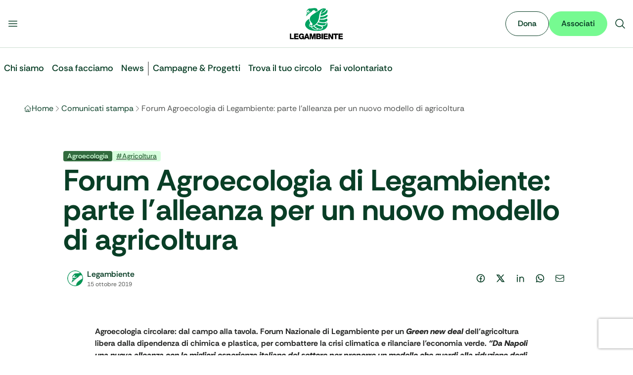

--- FILE ---
content_type: text/html; charset=utf-8
request_url: https://www.legambiente.it/comunicati-stampa/forum-agroecologia-di-legambiente-parte-lalleanza-per-un-nuovo-modello-di-agricoltura/
body_size: 40206
content:
<!DOCTYPE html><html lang="it" data-scroll-behavior="smooth" class="font-sans" style="font-family:var(--font-rethink)"><head><meta charSet="utf-8"/><meta name="viewport" content="width=device-width, initial-scale=1"/><link rel="stylesheet" href="/_next/static/css/68c4341369786954.css" data-precedence="next"/><link rel="stylesheet" href="/_next/static/css/f6009ff00799dc83.css" data-precedence="next"/><link rel="stylesheet" href="/_next/static/css/e552869c7c389f31.css" data-precedence="next"/><link rel="preload" as="script" fetchPriority="low" href="/_next/static/chunks/webpack-a8e34477ccc36d46.js"/><script src="/_next/static/chunks/4bd1b696-100b9d70ed4e49c1.js" async=""></script><script src="/_next/static/chunks/ed9f2dc4-1b30afa125168b53.js" async=""></script><script src="/_next/static/chunks/1255-7bae8416eb7084d2.js" async=""></script><script src="/_next/static/chunks/main-app-0d9157428e7707ef.js" async=""></script><script src="/_next/static/chunks/3014691f-9b241f460daa100f.js" async=""></script><script src="/_next/static/chunks/4212-2e915ac7ab615f50.js" async=""></script><script src="/_next/static/chunks/1356-bcff411752f71c29.js" async=""></script><script src="/_next/static/chunks/6405-ba28e83ccbac453d.js" async=""></script><script src="/_next/static/chunks/3588-715a9203563de50f.js" async=""></script><script src="/_next/static/chunks/app/layout-68b06e7eef575a41.js" async=""></script><script src="/_next/static/chunks/3873-9779bd5fc5cb54ff.js" async=""></script><script src="/_next/static/chunks/8058-e2b5259ff0c5acee.js" async=""></script><script src="/_next/static/chunks/7893-f4765d055ee99d4a.js" async=""></script><script src="/_next/static/chunks/5173-4f7c0ad72ea62f16.js" async=""></script><script src="/_next/static/chunks/6729-f1fbd96291073d0c.js" async=""></script><script src="/_next/static/chunks/2990-bd5acda1d2b159c5.js" async=""></script><script src="/_next/static/chunks/app/comunicati-stampa/%5Bslug%5D/page-82a657ac5fd6d612.js" async=""></script><link rel="manifest" href="/manifest.webmanifest"/><meta name="theme-color" content="#00A261"/><link rel="icon" href="/favicon.ico" sizes="32x32"/><link rel="icon" href="/favicon.svg" type="image/svg+xml"/><link rel="apple-touch-icon" href="/apple-touch-icon.png"/><link rel="manifest" href="/manifest.webmanifest"/><title>Forum Agroecologia di Legambiente: parte l&#x27;alleanza per un nuovo modello di agricoltura • Legambiente - Legambiente</title><meta name="description" content="Il sito ufficiale di Legambiente, dedicato alla tutela dell’ambiente e alla sostenibilità."/><meta name="robots" content="noindex, follow"/><link rel="canonical" href="https://www.legambiente.it/comunicati-stampa/forum-agroecologia-di-legambiente-parte-lalleanza-per-un-nuovo-modello-di-agricoltura"/><meta name="google-site-verification" content="googleba38ec6be9c6cc86"/><meta property="og:title" content="Forum Agroecologia di Legambiente: parte l&#x27;alleanza per un nuovo modello di agricoltura • Legambiente"/><meta property="og:description" content="Agroecologia circolare: dal campo alla tavola. Forum Nazionale di Legambiente per un Green new deal dell’agricoltura libera dalla dipendenza di chimica e plastica, per combattere la crisi climatica e rilanciare l’economia verde. “Da Napoli una nuova alleanza con le migliori esperienze italiane del settore per proporre un modello che guardi alla riduzione degli impatti climalteranti, alla valorizzazione del biologico […]"/><meta property="og:url" content="https://www.legambiente.it/comunicati-stampa/forum-agroecologia-di-legambiente-parte-lalleanza-per-un-nuovo-modello-di-agricoltura/"/><meta property="og:site_name" content="Legambiente"/><meta property="og:image" content="https://www.legambiente.it/imgs/logo-legambiente.svg"/><meta property="og:type" content="article"/><meta name="twitter:card" content="summary_large_image"/><meta name="twitter:title" content="Forum Agroecologia di Legambiente: parte l&#x27;alleanza per un nuovo modello di agricoltura • Legambiente - Legambiente"/><meta name="twitter:description" content="Il sito ufficiale di Legambiente, dedicato alla tutela dell’ambiente e alla sostenibilità."/><meta name="twitter:image" content="https://www.legambiente.it/imgs/logo-legambiente.svg"/><script src="/_next/static/chunks/polyfills-42372ed130431b0a.js" noModule=""></script></head><body class="overflow-x-hidden max-w-full"><div hidden=""><!--$--><!--/$--></div><noscript><iframe src="https://www.googletagmanager.com/ns.html?id=GTM-M7936V4" height="0" width="0" style="display:none;visibility:hidden"></iframe></noscript><div id="navbar"><div class="top-0 z-[1000] sticky bg-body-bg border-green-hope-200 border-b"><div class="mx-auto max-w-7xl"><div class=""><div class="flex flex-row flex-nowrap justify-between items-center gap-4 bg-body-bg md:py-4"><div class="flex flex-row flex-nowrap flex-1 justify-start gap-4 me-auto basis-0"><button type="button" class="buttons_btn__s9laF buttons_sizeSmall__kjq2z buttons_tertiary__qWZkR buttons_iconOnly__v94_i"><svg xmlns="http://www.w3.org/2000/svg" viewBox="0 0 24 24" fill="currentColor" aria-hidden="true" data-slot="icon" class="w-6 h-6"><path fill-rule="evenodd" d="M3 6.75A.75.75 0 0 1 3.75 6h16.5a.75.75 0 0 1 0 1.5H3.75A.75.75 0 0 1 3 6.75ZM3 12a.75.75 0 0 1 .75-.75h16.5a.75.75 0 0 1 0 1.5H3.75A.75.75 0 0 1 3 12Zm0 5.25a.75.75 0 0 1 .75-.75h16.5a.75.75 0 0 1 0 1.5H3.75a.75.75 0 0 1-.75-.75Z" clip-rule="evenodd"></path></svg></button></div><a title="Vai alla Home" class="flex flex-none justify-center items-center" href="/"><div class="relative flex items-center h-10 md:h-16"><img alt="Logo Legambiente" width="120" height="48" decoding="async" data-nimg="1" class="w-auto h-full object-contain" style="color:transparent" src="/_next/static/media/logo-legambiente.cd176bad.svg"/></div></a><div class="flex flex-1 justify-end items-center gap-3 ms-auto basis-0"><button type="button" class="buttons_btn__s9laF buttons_sizeSmall__kjq2z buttons_tertiary__qWZkR buttons_iconOnly__v94_i"><svg xmlns="http://www.w3.org/2000/svg" viewBox="0 0 24 24" fill="currentColor" aria-hidden="true" data-slot="icon" class="w-6 h-6"><path fill-rule="evenodd" d="M10.5 3.75a6.75 6.75 0 1 0 0 13.5 6.75 6.75 0 0 0 0-13.5ZM2.25 10.5a8.25 8.25 0 1 1 14.59 5.28l4.69 4.69a.75.75 0 1 1-1.06 1.06l-4.69-4.69A8.25 8.25 0 0 1 2.25 10.5Z" clip-rule="evenodd"></path></svg></button></div></div></div></div></div><div class="mx-auto max-w-7xl"><div class="px-fluid-x xl:px-0"><header class="relative"></header></div></div><main><div class="layout-wrapper"><div class="layout-content-wrapper"><script type="application/ld+json">{"@context":"https://schema.org","@graph":[{"@type":"Article","@id":"https://admin.legambiente.it:8080/comunicati-stampa/forum-agroecologia-di-legambiente-parte-lalleanza-per-un-nuovo-modello-di-agricoltura/#article","isPartOf":{"@id":"https://admin.legambiente.it:8080/comunicati-stampa/forum-agroecologia-di-legambiente-parte-lalleanza-per-un-nuovo-modello-di-agricoltura/"},"author":{"name":"Legambiente","@id":"https://admin.legambiente.it:8080/#/schema/person/d16cef4975b1bd655980c605990ce216"},"headline":"Forum Agroecologia di Legambiente: parte l&#8217;alleanza per un nuovo modello di agricoltura","datePublished":"2019-10-15T09:32:49+00:00","dateModified":"2025-12-16T16:23:41+00:00","mainEntityOfPage":{"@id":"https://admin.legambiente.it:8080/comunicati-stampa/forum-agroecologia-di-legambiente-parte-lalleanza-per-un-nuovo-modello-di-agricoltura/"},"wordCount":1176,"commentCount":0,"publisher":{"@id":"https://admin.legambiente.it:8080/#organization"},"keywords":["Agricoltura"],"articleSection":["Agroecologia","Natura e biodiversit\u00e0","Rivoluzione energetica"],"inLanguage":"it-IT","potentialAction":[{"@type":"CommentAction","name":"Comment","target":["https://admin.legambiente.it:8080/comunicati-stampa/forum-agroecologia-di-legambiente-parte-lalleanza-per-un-nuovo-modello-di-agricoltura/#respond"]}]},{"@type":"WebPage","@id":"https://admin.legambiente.it:8080/comunicati-stampa/forum-agroecologia-di-legambiente-parte-lalleanza-per-un-nuovo-modello-di-agricoltura/","url":"https://admin.legambiente.it:8080/comunicati-stampa/forum-agroecologia-di-legambiente-parte-lalleanza-per-un-nuovo-modello-di-agricoltura/","name":"Forum Agroecologia di Legambiente: parte l'alleanza per un nuovo modello di agricoltura &#8226; Legambiente","isPartOf":{"@id":"https://admin.legambiente.it:8080/#website"},"datePublished":"2019-10-15T09:32:49+00:00","dateModified":"2025-12-16T16:23:41+00:00","breadcrumb":{"@id":"https://admin.legambiente.it:8080/comunicati-stampa/forum-agroecologia-di-legambiente-parte-lalleanza-per-un-nuovo-modello-di-agricoltura/#breadcrumb"},"inLanguage":"it-IT","potentialAction":[{"@type":"ReadAction","target":["https://admin.legambiente.it:8080/comunicati-stampa/forum-agroecologia-di-legambiente-parte-lalleanza-per-un-nuovo-modello-di-agricoltura/"]}]},{"@type":"BreadcrumbList","@id":"https://admin.legambiente.it:8080/comunicati-stampa/forum-agroecologia-di-legambiente-parte-lalleanza-per-un-nuovo-modello-di-agricoltura/#breadcrumb","itemListElement":[{"@type":"ListItem","position":1,"name":"Home","item":"https://admin.legambiente.it:8080/"},{"@type":"ListItem","position":2,"name":"Forum Agroecologia di Legambiente: parte l&#8217;alleanza per un nuovo modello di agricoltura"}]},{"@type":"WebSite","@id":"https://admin.legambiente.it:8080/#website","url":"https://admin.legambiente.it:8080/","name":"Legambiente","description":"\u00c8 ora!","publisher":{"@id":"https://admin.legambiente.it:8080/#organization"},"potentialAction":[{"@type":"SearchAction","target":{"@type":"EntryPoint","urlTemplate":"https://admin.legambiente.it:8080/?s={search_term_string}"},"query-input":{"@type":"PropertyValueSpecification","valueRequired":true,"valueName":"search_term_string"}}],"inLanguage":"it-IT"},{"@type":"Organization","@id":"https://admin.legambiente.it:8080/#organization","name":"Legambiente","url":"https://admin.legambiente.it:8080/","logo":{"@type":"ImageObject","inLanguage":"it-IT","@id":"https://admin.legambiente.it:8080/#/schema/logo/image/","url":"https://admin.legambiente.it:8080/wp-content/uploads/logo-legambiente_mini.png","contentUrl":"https://admin.legambiente.it:8080/wp-content/uploads/logo-legambiente_mini.png","width":138,"height":102,"caption":"Legambiente"},"image":{"@id":"https://admin.legambiente.it:8080/#/schema/logo/image/"},"sameAs":["https://www.facebook.com/legambiente.nazionale","https://x.com/Legambiente","https://instagram.com/legambiente","https://www.linkedin.com/company/legambienteonlus/","https://www.pinterest.com/legambiente/","https://admin.legambiente.it:8080/img/social/icon-youtube.png"]},{"@type":"Person","@id":"https://admin.legambiente.it:8080/#/schema/person/d16cef4975b1bd655980c605990ce216","name":"Legambiente","image":{"@type":"ImageObject","inLanguage":"it-IT","@id":"https://admin.legambiente.it:8080/#/schema/person/image/","url":"https://admin.legambiente.it:8080/wp-content/uploads/2025/07/cigno-legambiente-150x150.png","contentUrl":"https://admin.legambiente.it:8080/wp-content/uploads/2025/07/cigno-legambiente-150x150.png","caption":"Legambiente"},"description":"Ci battiamo per un mondo in cui ambiente, giustizia sociale e partecipazione camminano insieme. Siamo ovunque serva una voce in difesa del pianeta. E quella voce, il pi\u00f9 delle volte, \u00e8 anche la tua.","url":"https://admin.legambiente.it:8080/author/legambiente/"}]}</script><nav aria-label="Breadcrumb"><div class="mx-auto max-w-7xl"><div class="my-6 md:my-8 px-fluid-x xl:px-0"><ol class="flex items-center gap-2 overflow-x-auto scrollbar-hide"><li class="flex items-center gap-2 min-w-0"><svg xmlns="http://www.w3.org/2000/svg" fill="none" viewBox="0 0 24 24" stroke-width="1.5" stroke="currentColor" aria-hidden="true" data-slot="icon" class="w-4 h-4 text-green-hope-950"><path stroke-linecap="round" stroke-linejoin="round" d="m2.25 12 8.954-8.955c.44-.439 1.152-.439 1.591 0L21.75 12M4.5 9.75v10.125c0 .621.504 1.125 1.125 1.125H9.75v-4.875c0-.621.504-1.125 1.125-1.125h2.25c.621 0 1.125.504 1.125 1.125V21h4.125c.621 0 1.125-.504 1.125-1.125V9.75M8.25 21h8.25"></path></svg><a class="block max-w-[8ch] sm:max-w-none overflow-hidden text-body-text hover:underline no-underline text-ellipsis whitespace-nowrap" href="/">Home</a><svg xmlns="http://www.w3.org/2000/svg" fill="none" viewBox="0 0 24 24" stroke-width="1.5" stroke="currentColor" aria-hidden="true" data-slot="icon" class="text-gray-earth-shadow-600 w-4 h-4"><path stroke-linecap="round" stroke-linejoin="round" d="m8.25 4.5 7.5 7.5-7.5 7.5"></path></svg></li><li class="flex items-center gap-2 min-w-0"><a class="block max-w-[8ch] sm:max-w-none overflow-hidden text-body-text hover:underline no-underline text-ellipsis whitespace-nowrap" href="/comunicati-stampa">Comunicati stampa</a><svg xmlns="http://www.w3.org/2000/svg" fill="none" viewBox="0 0 24 24" stroke-width="1.5" stroke="currentColor" aria-hidden="true" data-slot="icon" class="text-gray-earth-shadow-600 w-4 h-4"><path stroke-linecap="round" stroke-linejoin="round" d="m8.25 4.5 7.5 7.5-7.5 7.5"></path></svg></li><li class="flex items-center gap-2 min-w-0"><span aria-current="page" data-seo-title="Forum Agroecologia di Legambiente: parte l’alleanza per un nuovo modello di agricoltura" class="block text-gray-earth-shadow-600 whitespace-nowrap">Forum Agroecologia di Legambiente: parte l’alleanza per un nuovo modello di agricoltura</span></li></ol></div></div></nav><div class="mx-auto max-w-7xl"><div class="my-6 md:my-8 px-fluid-x xl:px-0"><div class="w-full max-w-5xl mx-auto"><header class="md:py-10"><div class="flex gap-2 mb-2"><a href="/area-tematica/agroecologia"><span class="inline-flex justify-center items-center px-2 py-0.5 rounded text-sm font-medium leading-tight text-green-rebel-spark-200 bg-green-rebel-spark-950 ">Agroecologia</span></a><a href="/tag/agricoltura"><span class="inline-flex justify-center items-center px-2 py-0.5 rounded text-sm font-medium leading-tight bg-green-rebel-spark-200 text-green-rebel-spark-950 ">#<!-- -->Agricoltura</span></a></div><h1 class=" text-4xl md:text-6xl font-bold text-green-hope-950">Forum Agroecologia di Legambiente: parte l’alleanza per un nuovo modello di agricoltura</h1><div class="flex md:flex-row flex-col md:justify-between items-start md:items-center gap-6 mt-4 md:mt-6"><div class="flex items-center gap-3"><img alt="Legambiente" loading="lazy" width="300" height="300" decoding="async" data-nimg="1" class="bg-white p-2 rounded-full size-12" style="color:transparent" srcSet="/_next/image?url=https%3A%2F%2Fadmin.legambiente.it%3A8080%2Fwp-content%2Fuploads%2F2025%2F07%2Fcigno-legambiente-150x150.png&amp;w=380&amp;q=75 1x, /_next/image?url=https%3A%2F%2Fadmin.legambiente.it%3A8080%2Fwp-content%2Fuploads%2F2025%2F07%2Fcigno-legambiente-150x150.png&amp;w=640&amp;q=75 2x" src="/_next/image?url=https%3A%2F%2Fadmin.legambiente.it%3A8080%2Fwp-content%2Fuploads%2F2025%2F07%2Fcigno-legambiente-150x150.png&amp;w=640&amp;q=75"/><div><a class="flex items-center gap-3 font-semibold text-green-hope-950 hover:underline no-underline" href="/chi-siamo/autori/legambiente"><span>Legambiente</span></a><div class="text-gray-earth-shadow-600 text-xs"><time dateTime="2019-10-15T11:32:49">15 ottobre 2019</time></div></div></div><div><div class="inline-flex justify-start items-center gap-2 text-green-hope-950"><a href="https://www.facebook.com/sharer/sharer.php?u=https%3A%2F%2Fwww.legambiente.it%2Fcomunicati-stampa%2Fforum-agroecologia-di-legambiente-parte-lalleanza-per-un-nuovo-modello-di-agricoltura" target="_blank" rel="noopener noreferrer"><div data-background="On Light" data-size="Medium" data-state="Default" data-type="Ghost" class="flex justify-center items-center gap-2 p-2.5 rounded-full"><div class="relative w-5 h-5 overflow-hidden"><svg viewBox="0 0 24 24" xmlns="http://www.w3.org/2000/svg" width="24" height="24" fill="currentColor" class="remixicon w-5 h-5 outline-green-hope-950 items-center"><path d="M13.001 19.9381C16.9473 19.446 20.001 16.0796 20.001 12C20.001 7.58172 16.4193 4 12.001 4C7.5827 4 4.00098 7.58172 4.00098 12C4.00098 16.0796 7.05467 19.446 11.001 19.9381V14H9.00098V12H11.001V10.3458C11.001 9.00855 11.1402 8.52362 11.4017 8.03473C11.6631 7.54584 12.0468 7.16216 12.5357 6.9007C12.9184 6.69604 13.3931 6.57252 14.2227 6.51954C14.5519 6.49851 14.9781 6.52533 15.501 6.6V8.5H15.001C14.0837 8.5 13.7052 8.54332 13.4789 8.66433C13.3386 8.73939 13.2404 8.83758 13.1653 8.97793C13.0443 9.20418 13.001 9.42853 13.001 10.3458V12H15.501L15.001 14H13.001V19.9381ZM12.001 22C6.47813 22 2.00098 17.5228 2.00098 12C2.00098 6.47715 6.47813 2 12.001 2C17.5238 2 22.001 6.47715 22.001 12C22.001 17.5228 17.5238 22 12.001 22Z"></path></svg></div></div></a><a href="https://twitter.com/intent/tweet?url=https%3A%2F%2Fwww.legambiente.it%2Fcomunicati-stampa%2Fforum-agroecologia-di-legambiente-parte-lalleanza-per-un-nuovo-modello-di-agricoltura&amp;text=Forum%20Agroecologia%20di%20Legambiente%3A%20parte%20l%E2%80%99alleanza%20per%20un%20nuovo%20modello%20di%20agricoltura" target="_blank" rel="noopener noreferrer"><div data-background="On Light" data-size="Medium" data-state="Default" data-type="Ghost" class="flex justify-center items-center gap-2 p-2.5 rounded-full"><div class="relative w-5 h-5 overflow-hidden"><svg viewBox="0 0 24 24" xmlns="http://www.w3.org/2000/svg" width="24" height="24" fill="currentColor" class="remixicon w-5 h-5 outline-green-hope-950 items-center"><path d="M10.4883 14.651L15.25 21H22.25L14.3917 10.5223L20.9308 3H18.2808L13.1643 8.88578L8.75 3H1.75L9.26086 13.0145L2.31915 21H4.96917L10.4883 14.651ZM16.25 19L5.75 5H7.75L18.25 19H16.25Z"></path></svg></div></div></a><a href="https://www.linkedin.com/sharing/share-offsite/?url=https%3A%2F%2Fwww.legambiente.it%2Fcomunicati-stampa%2Fforum-agroecologia-di-legambiente-parte-lalleanza-per-un-nuovo-modello-di-agricoltura" target="_blank" rel="noopener noreferrer"><div data-background="On Light" data-size="Medium" data-state="Default" data-type="Ghost" class="flex justify-center items-center gap-2 p-2.5 rounded-full"><div class="relative w-5 h-5 overflow-hidden"><svg viewBox="0 0 24 24" xmlns="http://www.w3.org/2000/svg" width="24" height="24" fill="currentColor" class="remixicon w-5 h-5 outline-green-hope-950 items-center"><path d="M12.001 9.55005C12.9181 8.61327 14.1121 8 15.501 8C18.5385 8 21.001 10.4624 21.001 13.5V21H19.001V13.5C19.001 11.567 17.434 10 15.501 10C13.568 10 12.001 11.567 12.001 13.5V21H10.001V8.5H12.001V9.55005ZM5.00098 6.5C4.17255 6.5 3.50098 5.82843 3.50098 5C3.50098 4.17157 4.17255 3.5 5.00098 3.5C5.8294 3.5 6.50098 4.17157 6.50098 5C6.50098 5.82843 5.8294 6.5 5.00098 6.5ZM4.00098 8.5H6.00098V21H4.00098V8.5Z"></path></svg></div></div></a><a href="https://api.whatsapp.com/send?text=Forum%20Agroecologia%20di%20Legambiente%3A%20parte%20l%E2%80%99alleanza%20per%20un%20nuovo%20modello%20di%20agricoltura%3A%20https%3A%2F%2Fwww.legambiente.it%2Fcomunicati-stampa%2Fforum-agroecologia-di-legambiente-parte-lalleanza-per-un-nuovo-modello-di-agricoltura" target="_blank" rel="noopener noreferrer"><div data-background="On Light" data-size="Medium" data-state="Default" data-type="Ghost" class="flex justify-center items-center gap-2 p-2.5 rounded-full"><div class="relative w-5 h-5 overflow-hidden"><svg viewBox="0 0 24 24" xmlns="http://www.w3.org/2000/svg" width="24" height="24" fill="currentColor" class="remixicon w-5 h-5 outline-green-hope-950 items-center"><path d="M7.25361 18.4944L7.97834 18.917C9.18909 19.623 10.5651 20 12.001 20C16.4193 20 20.001 16.4183 20.001 12C20.001 7.58172 16.4193 4 12.001 4C7.5827 4 4.00098 7.58172 4.00098 12C4.00098 13.4363 4.37821 14.8128 5.08466 16.0238L5.50704 16.7478L4.85355 19.1494L7.25361 18.4944ZM2.00516 22L3.35712 17.0315C2.49494 15.5536 2.00098 13.8345 2.00098 12C2.00098 6.47715 6.47813 2 12.001 2C17.5238 2 22.001 6.47715 22.001 12C22.001 17.5228 17.5238 22 12.001 22C10.1671 22 8.44851 21.5064 6.97086 20.6447L2.00516 22ZM8.39232 7.30833C8.5262 7.29892 8.66053 7.29748 8.79459 7.30402C8.84875 7.30758 8.90265 7.31384 8.95659 7.32007C9.11585 7.33846 9.29098 7.43545 9.34986 7.56894C9.64818 8.24536 9.93764 8.92565 10.2182 9.60963C10.2801 9.76062 10.2428 9.95633 10.125 10.1457C10.0652 10.2428 9.97128 10.379 9.86248 10.5183C9.74939 10.663 9.50599 10.9291 9.50599 10.9291C9.50599 10.9291 9.40738 11.0473 9.44455 11.1944C9.45903 11.25 9.50521 11.331 9.54708 11.3991C9.57027 11.4368 9.5918 11.4705 9.60577 11.4938C9.86169 11.9211 10.2057 12.3543 10.6259 12.7616C10.7463 12.8783 10.8631 12.9974 10.9887 13.108C11.457 13.5209 11.9868 13.8583 12.559 14.1082L12.5641 14.1105C12.6486 14.1469 12.692 14.1668 12.8157 14.2193C12.8781 14.2457 12.9419 14.2685 13.0074 14.2858C13.0311 14.292 13.0554 14.2955 13.0798 14.2972C13.2415 14.3069 13.335 14.2032 13.3749 14.1555C14.0984 13.279 14.1646 13.2218 14.1696 13.2222V13.2238C14.2647 13.1236 14.4142 13.0888 14.5476 13.097C14.6085 13.1007 14.6691 13.1124 14.7245 13.1377C15.2563 13.3803 16.1258 13.7587 16.1258 13.7587L16.7073 14.0201C16.8047 14.0671 16.8936 14.1778 16.8979 14.2854C16.9005 14.3523 16.9077 14.4603 16.8838 14.6579C16.8525 14.9166 16.7738 15.2281 16.6956 15.3913C16.6406 15.5058 16.5694 15.6074 16.4866 15.6934C16.3743 15.81 16.2909 15.8808 16.1559 15.9814C16.0737 16.0426 16.0311 16.0714 16.0311 16.0714C15.8922 16.159 15.8139 16.2028 15.6484 16.2909C15.391 16.428 15.1066 16.5068 14.8153 16.5218C14.6296 16.5313 14.4444 16.5447 14.2589 16.5347C14.2507 16.5342 13.6907 16.4482 13.6907 16.4482C12.2688 16.0742 10.9538 15.3736 9.85034 14.402C9.62473 14.2034 9.4155 13.9885 9.20194 13.7759C8.31288 12.8908 7.63982 11.9364 7.23169 11.0336C7.03043 10.5884 6.90299 10.1116 6.90098 9.62098C6.89729 9.01405 7.09599 8.4232 7.46569 7.94186C7.53857 7.84697 7.60774 7.74855 7.72709 7.63586C7.85348 7.51651 7.93392 7.45244 8.02057 7.40811C8.13607 7.34902 8.26293 7.31742 8.39232 7.30833Z"></path></svg></div></div></a><a href="mailto:mailto:?subject=Forum%20Agroecologia%20di%20Legambiente%3A%20parte%20l%E2%80%99alleanza%20per%20un%20nuovo%20modello%20di%20agricoltura&amp;body=Check%20this%20out%3A%20https%3A%2F%2Fwww.legambiente.it%2Fcomunicati-stampa%2Fforum-agroecologia-di-legambiente-parte-lalleanza-per-un-nuovo-modello-di-agricoltura"><div data-background="On Light" data-size="Medium" data-state="Default" data-type="Ghost" class="flex justify-center items-center gap-2 p-2.5 rounded-full"><div class="relative w-5 h-5 overflow-hidden"><svg xmlns="http://www.w3.org/2000/svg" fill="none" viewBox="0 0 24 24" stroke-width="1.5" stroke="currentColor" aria-hidden="true" data-slot="icon" class="w-5 h-5 outline-green-hope-950 items-center"><path stroke-linecap="round" stroke-linejoin="round" d="M21.75 6.75v10.5a2.25 2.25 0 0 1-2.25 2.25h-15a2.25 2.25 0 0 1-2.25-2.25V6.75m19.5 0A2.25 2.25 0 0 0 19.5 4.5h-15a2.25 2.25 0 0 0-2.25 2.25m19.5 0v.243a2.25 2.25 0 0 1-1.07 1.916l-7.5 4.615a2.25 2.25 0 0 1-2.36 0L3.32 8.91a2.25 2.25 0 0 1-1.07-1.916V6.75"></path></svg></div></div></a></div></div></div></header></div></div></div><div class="mx-auto max-w-7xl"><div class="flex justify-center my-6 md:my-8 px-fluid-x xl:px-0"><article class="max-w-4xl w-full"><section></section></article></div></div><div class="mx-auto max-w-7xl"><div class="my-8 md:my-16 px-fluid-x xl:px-0"><section class="bg-green-hope-100 md:p-16 px-4 py-10 rounded-3xl"><div class="mx-auto max-w-7xl"><div class="flex md:flex-row flex-col items-center md:items-start gap-6 my-8 md:my-16 px-fluid-x xl:px-0"><div class="shrink-0"><img alt="Legambiente" loading="lazy" width="300" height="300" decoding="async" data-nimg="1" class="bg-white p-4 rounded-full w-32 h-32" style="color:transparent" srcSet="/_next/image?url=https%3A%2F%2Fadmin.legambiente.it%3A8080%2Fwp-content%2Fuploads%2F2025%2F07%2Fcigno-legambiente-150x150.png&amp;w=380&amp;q=75 1x, /_next/image?url=https%3A%2F%2Fadmin.legambiente.it%3A8080%2Fwp-content%2Fuploads%2F2025%2F07%2Fcigno-legambiente-150x150.png&amp;w=640&amp;q=75 2x" src="/_next/image?url=https%3A%2F%2Fadmin.legambiente.it%3A8080%2Fwp-content%2Fuploads%2F2025%2F07%2Fcigno-legambiente-150x150.png&amp;w=640&amp;q=75"/></div><div class="text-center md:text-start"><p class="mb-3 md:mb-4 font-semibold md:font-bold text-xl md:text-2xl">Legambiente</p><div>Ci battiamo per un mondo in cui ambiente, giustizia sociale e partecipazione camminano insieme. Siamo ovunque serva una voce in difesa del pianeta. E quella voce, il più delle volte, è anche la tua.</div><a class="buttons_btn__s9laF buttons_sizeLarge__7T7xt buttons_secondary__eKEdF md:inline-flex flex mt-10 w-full md:w-auto buttons_trailingIcon__u7yWu" href="/chi-siamo/autori/legambiente">Vedi gli articoli correlati<svg xmlns="http://www.w3.org/2000/svg" fill="none" viewBox="0 0 24 24" stroke-width="1.5" stroke="currentColor" aria-hidden="true" data-slot="icon" class="w-5 h-5"><path stroke-linecap="round" stroke-linejoin="round" d="M13.5 4.5 21 12m0 0-7.5 7.5M21 12H3"></path></svg></a></div></div></div></section></div></div><div class="mx-auto max-w-7xl"><div class="my-8 md:my-16"><section class="flex flex-col justify-center md:items-center items-start gap-3 md:gap-4 px-4 py-10 md:px-16 md:py-16 bg-green-hope-800 md:rounded-3xl"><div class="max-w-[700px] font-medium md:font-bold text-3xl text-start md:text-center md:text-5xl text-gray-earth-shadow-950 dark-bg"><div>Hai davvero a cuore l’ambiente? <br/>Aiutaci con una donazione!</div></div><div class="max-w-3xl text-base text-start md:text-lg md:text-center text-gray-earth-shadow-900 dark-bg"><div>Chi dona a Legambiente compie un atto di generosità nel presente, che è anche un piccolo grande tassello di futuro.</div></div><a class="buttons_btn__s9laF buttons_sizeLarge__7T7xt buttons_primary__iqGwH mt-3 md:mt-6 buttons_fullWidthSmOnly__M_1Sg buttons_trailingIcon__u7yWu" href="https://sostieni.legambiente.it/page/146955/donate/1">Fai una donazione<svg xmlns="http://www.w3.org/2000/svg" fill="none" viewBox="0 0 24 24" stroke-width="1.5" stroke="currentColor" aria-hidden="true" data-slot="icon" class="size-6"><path stroke-linecap="round" stroke-linejoin="round" d="M13.5 6H5.25A2.25 2.25 0 0 0 3 8.25v10.5A2.25 2.25 0 0 0 5.25 21h10.5A2.25 2.25 0 0 0 18 18.75V10.5m-10.5 6L21 3m0 0h-5.25M21 3v5.25"></path></svg></a></section></div></div><div class="mx-auto max-w-7xl"><div class="my-16 md:my-32 px-fluid-x xl:px-0"><h2 class="mb-4 md:mb-10 text-gray-earth-shadow-950 text-5xl font-bold">Comunicati <em>Correlati</em></h2><div class="cards-slider_sliderWrapper__4JKWa"><div class="cards-slider_sliderInner__vqMJK"><div class="cards-slider_slider__S86ai"><div class="flex flex-col min-h-44 basis-1/4 cards-slider_slide__3ko28 h-full" data-idx="0"><article class="flex-grow relative flex flex-col h-full border-green-hope-200 border rounded-3xl overflow-hidden focus:border-green-hope-950 focus:border-2 focus:bg-green-hope-100 hover:bg-green-hope-100 bg-white"><a class="z-10 absolute inset-0" aria-label="Stop pesticidi: il diritto a un cibo sano e sicuro " href="/news-storie/pesticidi-rivendichiamo-il-diritto-a-un-cibo-sano-e-sicuro"></a><div class="max-h-60 aspect-[16/9] overflow-hidden grow-0 shrink-0"><img alt="Immagine non disponibile" loading="lazy" width="450" height="250" decoding="async" data-nimg="1" class="w-full h-full object-center object-cover" style="color:transparent" srcSet="/_next/image?url=https%3A%2F%2Fadmin.legambiente.it%3A8080%2Fwp-content%2Fuploads%2F2022%2F12%2Fstop-pesticidi.jpg&amp;w=640&amp;q=75 1x, /_next/image?url=https%3A%2F%2Fadmin.legambiente.it%3A8080%2Fwp-content%2Fuploads%2F2022%2F12%2Fstop-pesticidi.jpg&amp;w=992&amp;q=75 2x" src="/_next/image?url=https%3A%2F%2Fadmin.legambiente.it%3A8080%2Fwp-content%2Fuploads%2F2022%2F12%2Fstop-pesticidi.jpg&amp;w=992&amp;q=75"/></div><div class="flex flex-col p-5 basis-1/2 grow"><header class="flex flex-col mb-2 grow"><div class="inline-flex flex-wrap items-start gap-2 mb-2 "><a href="/news-storie"><span class="inline-flex justify-center items-center px-2 py-0.5 rounded text-sm font-medium leading-tight text-green-rebel-spark-200 bg-green-rebel-spark-950 z-10 relative h-6">News &amp; Storie</span></a><a href="/tag/agricoltura/"><span class="inline-flex justify-center items-center px-2 py-0.5 rounded text-sm font-medium leading-tight bg-green-rebel-spark-200 text-green-rebel-spark-950 z-10 relative h-6">#Agricoltura</span></a></div><h3 class="font-bold text-green-hope-950 text-2xl line-clamp-3">Stop pesticidi: il diritto a un cibo sano e sicuro </h3></header><div class="text-gray-earth-shadow-900 mb-4 line-clamp-3">Facciamo valere i nostri diritti. A partire dalla lista della spesa.</div><footer class="text-gray-earth-shadow-700 mt-auto font-normal text-sm leading-tight min-h-[1.25rem] ">di <a class="z-20 relative" href="/chi-siamo/autori/legambiente">Legambiente</a> • <time>12 dicembre 2025</time></footer></div></article></div><div class="flex flex-col min-h-44 basis-1/4 cards-slider_slide__3ko28 h-full" data-idx="1"><article class="flex-grow relative flex flex-col h-full border-green-hope-200 border rounded-3xl overflow-hidden focus:border-green-hope-950 focus:border-2 focus:bg-green-hope-100 hover:bg-green-hope-100 bg-white"><a class="z-10 absolute inset-0" aria-label="Stop pesticidi nel piatto 2025" href="/comunicati-stampa/stop-pesticidi-nel-piatto-2025"></a><div class="max-h-60 aspect-[16/9] overflow-hidden grow-0 shrink-0"><img alt="Immagine non disponibile" loading="lazy" width="450" height="250" decoding="async" data-nimg="1" class="w-full h-full object-center object-cover" style="color:transparent" srcSet="/_next/image?url=https%3A%2F%2Fadmin.legambiente.it%3A8080%2Fwp-content%2Fuploads%2F2022%2F12%2Fstop-pesticidi.jpg&amp;w=640&amp;q=75 1x, /_next/image?url=https%3A%2F%2Fadmin.legambiente.it%3A8080%2Fwp-content%2Fuploads%2F2022%2F12%2Fstop-pesticidi.jpg&amp;w=992&amp;q=75 2x" src="/_next/image?url=https%3A%2F%2Fadmin.legambiente.it%3A8080%2Fwp-content%2Fuploads%2F2022%2F12%2Fstop-pesticidi.jpg&amp;w=992&amp;q=75"/></div><div class="flex flex-col p-5 basis-1/2 grow"><header class="flex flex-col mb-2 grow"><div class="inline-flex flex-wrap items-start gap-2 mb-2 "><a href="/comunicati-stampa"><span class="inline-flex justify-center items-center px-2 py-0.5 rounded text-sm font-medium leading-tight text-green-rebel-spark-200 bg-green-rebel-spark-950 z-10 relative h-6">Comunicati stampa</span></a><a href="/tag/agricoltura/"><span class="inline-flex justify-center items-center px-2 py-0.5 rounded text-sm font-medium leading-tight bg-green-rebel-spark-200 text-green-rebel-spark-950 z-10 relative h-6">#Agricoltura</span></a></div><h3 class="font-bold text-green-hope-950 text-2xl line-clamp-3">Stop pesticidi nel piatto 2025</h3></header><div class="text-gray-earth-shadow-900 mb-4 line-clamp-3">Quasi metà dei campioni analizzati contiene pesticidi e oltre il 30% più sostanze insieme.</div><footer class="text-gray-earth-shadow-700 mt-auto font-normal text-sm leading-tight min-h-[1.25rem] ">di <a class="z-20 relative" href="/chi-siamo/autori/legambiente">Legambiente</a> • <time>11 dicembre 2025</time></footer></div></article></div><div class="flex flex-col min-h-44 basis-1/4 cards-slider_slide__3ko28 h-full" data-idx="2"><article class="flex-grow relative flex flex-col h-full border-green-hope-200 border rounded-3xl overflow-hidden focus:border-green-hope-950 focus:border-2 focus:bg-green-hope-100 hover:bg-green-hope-100 bg-white"><a class="z-10 absolute inset-0" aria-label="Stop pesticidi nel piatto" href="/attivita-scientifiche/stop-pesticidi-nel-patto"></a><div class="max-h-60 aspect-[16/9] overflow-hidden grow-0 shrink-0"><img alt="Immagine non disponibile" loading="lazy" width="450" height="250" decoding="async" data-nimg="1" class="w-full h-full object-center object-cover" style="color:transparent" srcSet="/_next/image?url=https%3A%2F%2Fadmin.legambiente.it%3A8080%2Fwp-content%2Fuploads%2F2024%2F12%2FStop-pesticidi.jpg&amp;w=640&amp;q=75 1x, /_next/image?url=https%3A%2F%2Fadmin.legambiente.it%3A8080%2Fwp-content%2Fuploads%2F2024%2F12%2FStop-pesticidi.jpg&amp;w=992&amp;q=75 2x" src="/_next/image?url=https%3A%2F%2Fadmin.legambiente.it%3A8080%2Fwp-content%2Fuploads%2F2024%2F12%2FStop-pesticidi.jpg&amp;w=992&amp;q=75"/></div><div class="flex flex-col p-5 basis-1/2 grow"><header class="flex flex-col mb-2 grow"><div class="inline-flex flex-wrap items-start gap-2 mb-2 "><a href="/attivita-scientifiche"><span class="inline-flex justify-center items-center px-2 py-0.5 rounded text-sm font-medium leading-tight text-green-rebel-spark-200 bg-green-rebel-spark-950 z-10 relative h-6">Attività scientifiche</span></a><a href="/tag/agricoltura/"><span class="inline-flex justify-center items-center px-2 py-0.5 rounded text-sm font-medium leading-tight bg-green-rebel-spark-200 text-green-rebel-spark-950 z-10 relative h-6">#Agricoltura</span></a></div><h3 class="font-bold text-green-hope-950 text-2xl line-clamp-3">Stop pesticidi nel piatto</h3></header><div class="text-gray-earth-shadow-900 mb-4 line-clamp-3">Dati e analisi sull’uso dei fitofarmaci nell’agricoltura italiana.</div><footer class="text-gray-earth-shadow-700 mt-auto font-normal text-sm leading-tight min-h-[1.25rem] ">di <a class="z-20 relative" href="/chi-siamo/autori/legambiente">Legambiente</a> • <time>11 dicembre 2025</time></footer></div></article></div><div class="flex flex-col min-h-44 basis-1/4 cards-slider_slide__3ko28 h-full" data-idx="3"><article class="flex-grow relative flex flex-col h-full border-green-hope-200 border rounded-3xl overflow-hidden focus:border-green-hope-950 focus:border-2 focus:bg-green-hope-100 hover:bg-green-hope-100 bg-white"><a class="z-10 absolute inset-0" aria-label="Forum Agroecologia: le tredici proposte di Legambiente e i nuovi Ambasciatori premiati" href="/comunicati-stampa/forum-agroecologia-le-tredici-proposte-di-legambiente-e-i-nuovi-ambasciatori-premiati"></a><div class="max-h-60 aspect-[16/9] overflow-hidden grow-0 shrink-0"><img alt="Immagine non disponibile" loading="lazy" width="450" height="250" decoding="async" data-nimg="1" class="w-full h-full object-center object-cover" style="color:transparent" srcSet="/_next/image?url=https%3A%2F%2Fadmin.legambiente.it%3A8080%2Fwp-content%2Fuploads%2F2025%2F11%2Fforum-agroecologia.webp&amp;w=640&amp;q=75 1x, /_next/image?url=https%3A%2F%2Fadmin.legambiente.it%3A8080%2Fwp-content%2Fuploads%2F2025%2F11%2Fforum-agroecologia.webp&amp;w=992&amp;q=75 2x" src="/_next/image?url=https%3A%2F%2Fadmin.legambiente.it%3A8080%2Fwp-content%2Fuploads%2F2025%2F11%2Fforum-agroecologia.webp&amp;w=992&amp;q=75"/></div><div class="flex flex-col p-5 basis-1/2 grow"><header class="flex flex-col mb-2 grow"><div class="inline-flex flex-wrap items-start gap-2 mb-2 "><a href="/comunicati-stampa"><span class="inline-flex justify-center items-center px-2 py-0.5 rounded text-sm font-medium leading-tight text-green-rebel-spark-200 bg-green-rebel-spark-950 z-10 relative h-6">Comunicati stampa</span></a><a href="/tag/agricoltura/"><span class="inline-flex justify-center items-center px-2 py-0.5 rounded text-sm font-medium leading-tight bg-green-rebel-spark-200 text-green-rebel-spark-950 z-10 relative h-6">#Agricoltura</span></a></div><h3 class="font-bold text-green-hope-950 text-2xl line-clamp-3">Forum Agroecologia: le tredici proposte di Legambiente e i nuovi Ambasciatori premiati</h3></header><div class="text-gray-earth-shadow-900 mb-4 line-clamp-3">Agricoltura schiacciata tra scelte politiche miopi e crisi climatica: le proposte di Legambiente.</div><footer class="text-gray-earth-shadow-700 mt-auto font-normal text-sm leading-tight min-h-[1.25rem] ">di <a class="z-20 relative" href="/chi-siamo/autori/legambiente">Legambiente</a> • <time dateTime="2025-11-19T23:00:00.000Z">20 novembre 2025</time></footer></div></article></div></div></div><div class="nav-dots_dotsContainer__oEdgs mx-auto my-6"><div class="nav-dots_active__MdLhU" aria-current="true" role="button" tabindex="0" aria-label="Vai all’elemento 1"></div><div role="button" tabindex="0" aria-label="Vai all’elemento 2"></div><div role="button" tabindex="0" aria-label="Vai all’elemento 3"></div><div role="button" tabindex="0" aria-label="Vai all’elemento 4"></div></div></div></div></div><div class="mx-auto max-w-7xl"><div class="my-8 md:my-16"><div class="bg-green-hope-950 p-4 py-10 md:py-16 md:rounded-3xl"><div class="mx-auto pb-6 md:pb-10 md:w-[635px] md:text-center"><h2 class="pb-3 md:pb-4 font-medium text-white md:text-bold text-3xl md:text-5xl">Il <em class="text-yellow-bright-horizon-500">tuo pianeta</em> ha tanto da raccontarti</h2><p class="text-white md:text-lg">Iscriviti alla nostra newsletter per ricevere aggiornamenti esclusivi sulle iniziative ambientali, consigli pratici e storie ispiratrici.</p></div><form class="md:block flex flex-col gap-4 mx-auto md:w-[635px]"><input type="email" id="email" placeholder="Inserisci il tuo indirizzo email" class="md:mb-4 p-6 py-3 rounded-3xl md:w-full text-stone-500" required="" value=""/><div class="flex md:flex-row flex-col md:justify-between md:items-center gap-4"><div class="flex flex-1 items-start gap-2"><input type="checkbox" id="privacyPolicy" class="border-gray-300 rounded focus:ring-2 focus:ring-green-hope-500 focus:ring-offset-2 w-5 h-5 accent-green-hope-500 shrink-0"/><label for="privacyPolicy" class="text-green-hope-100 text-sm leading-tight">Dichiaro di avere preso visione dell’<!-- --> <a href="https://www.legambiente.it/privacy-policy" target="_blank" rel="noopener noreferrer" class="underline">informativa privacy</a> <!-- -->di Legambiente e acconsento a quanto specificato.</label></div><button type="submit" class="buttons_btn__s9laF buttons_sizeLarge__7T7xt buttons_primary__iqGwH w-full md:w-auto">Iscriviti alla newsletter</button></div></form></div></div></div><div class="flex justify-center bg-green-hope-950 px-4"><footer class="w-full max-w-7xl"><div class="flex flex-wrap md:flex-nowrap gap-6 w-full pt-10 md:pt-16 pb-0 md:pb-16"><div class="w-full md:w-1/5"><div><div class="flex flex-col"><div class="mx-auto md:mx-0 pb-6"><a title="Vai alla Home" class="" href="/"><div class="relative w-[140px] h-[82px]"><img alt="Logo Legambiente" decoding="async" data-nimg="fill" class="object-contain" style="position:absolute;height:100%;width:100%;left:0;top:0;right:0;bottom:0;color:transparent;filter:brightness(0) invert(1)" src="/_next/static/media/logo-legambiente.cd176bad.svg"/></div></a></div><div class="text-white text-sm md:text-left text-center leading-[21px]">Via Salaria, 403 00199 Roma<br/>C.F. 80458470582 <br/>P. Iva 02143941009</div></div><div class="py-6"><div class="flex flex-wrap justify-center md:justify-start gap-4 md:gap-2 text-green-300"><a target="_blank" rel="noopener noreferrer" class="flex items-center bg-black bg-opacity-25 hover:bg-opacity-40 p-3 rounded-full transition" aria-label="Legambiente su Facebook" href="https://www.facebook.com/legambiente.nazionale"><svg viewBox="0 0 24 24" xmlns="http://www.w3.org/2000/svg" width="24" height="24" fill="currentColor" class="remixicon w-6 h-6 md:w-4 md:h-4"><path d="M13.001 19.9381C16.9473 19.446 20.001 16.0796 20.001 12C20.001 7.58172 16.4193 4 12.001 4C7.5827 4 4.00098 7.58172 4.00098 12C4.00098 16.0796 7.05467 19.446 11.001 19.9381V14H9.00098V12H11.001V10.3458C11.001 9.00855 11.1402 8.52362 11.4017 8.03473C11.6631 7.54584 12.0468 7.16216 12.5357 6.9007C12.9184 6.69604 13.3931 6.57252 14.2227 6.51954C14.5519 6.49851 14.9781 6.52533 15.501 6.6V8.5H15.001C14.0837 8.5 13.7052 8.54332 13.4789 8.66433C13.3386 8.73939 13.2404 8.83758 13.1653 8.97793C13.0443 9.20418 13.001 9.42853 13.001 10.3458V12H15.501L15.001 14H13.001V19.9381ZM12.001 22C6.47813 22 2.00098 17.5228 2.00098 12C2.00098 6.47715 6.47813 2 12.001 2C17.5238 2 22.001 6.47715 22.001 12C22.001 17.5228 17.5238 22 12.001 22Z"></path></svg></a><a target="_blank" rel="noopener noreferrer" class="flex items-center bg-black bg-opacity-25 hover:bg-opacity-40 p-3 rounded-full transition" aria-label="Legambiente su Twitter" href="https://twitter.com/Legambiente"><svg viewBox="0 0 24 24" xmlns="http://www.w3.org/2000/svg" width="24" height="24" fill="currentColor" class="remixicon w-6 h-6 md:w-4 md:h-4"><path d="M10.4883 14.651L15.25 21H22.25L14.3917 10.5223L20.9308 3H18.2808L13.1643 8.88578L8.75 3H1.75L9.26086 13.0145L2.31915 21H4.96917L10.4883 14.651ZM16.25 19L5.75 5H7.75L18.25 19H16.25Z"></path></svg></a><a target="_blank" rel="noopener noreferrer" class="flex items-center bg-black bg-opacity-25 hover:bg-opacity-40 p-3 rounded-full transition" aria-label="Legambiente su Instagram" href="https://www.instagram.com/legambiente/"><svg viewBox="0 0 24 24" xmlns="http://www.w3.org/2000/svg" width="24" height="24" fill="currentColor" class="remixicon w-6 h-6 md:w-4 md:h-4"><path d="M12.001 9C10.3436 9 9.00098 10.3431 9.00098 12C9.00098 13.6573 10.3441 15 12.001 15C13.6583 15 15.001 13.6569 15.001 12C15.001 10.3427 13.6579 9 12.001 9ZM12.001 7C14.7614 7 17.001 9.2371 17.001 12C17.001 14.7605 14.7639 17 12.001 17C9.24051 17 7.00098 14.7629 7.00098 12C7.00098 9.23953 9.23808 7 12.001 7ZM18.501 6.74915C18.501 7.43926 17.9402 7.99917 17.251 7.99917C16.5609 7.99917 16.001 7.4384 16.001 6.74915C16.001 6.0599 16.5617 5.5 17.251 5.5C17.9393 5.49913 18.501 6.0599 18.501 6.74915ZM12.001 4C9.5265 4 9.12318 4.00655 7.97227 4.0578C7.18815 4.09461 6.66253 4.20007 6.17416 4.38967C5.74016 4.55799 5.42709 4.75898 5.09352 5.09255C4.75867 5.4274 4.55804 5.73963 4.3904 6.17383C4.20036 6.66332 4.09493 7.18811 4.05878 7.97115C4.00703 9.0752 4.00098 9.46105 4.00098 12C4.00098 14.4745 4.00753 14.8778 4.05877 16.0286C4.0956 16.8124 4.2012 17.3388 4.39034 17.826C4.5591 18.2606 4.7605 18.5744 5.09246 18.9064C5.42863 19.2421 5.74179 19.4434 6.17187 19.6094C6.66619 19.8005 7.19148 19.9061 7.97212 19.9422C9.07618 19.9939 9.46203 20 12.001 20C14.4755 20 14.8788 19.9934 16.0296 19.9422C16.8117 19.9055 17.3385 19.7996 17.827 19.6106C18.2604 19.4423 18.5752 19.2402 18.9074 18.9085C19.2436 18.5718 19.4445 18.2594 19.6107 17.8283C19.8013 17.3358 19.9071 16.8098 19.9432 16.0289C19.9949 14.9248 20.001 14.5389 20.001 12C20.001 9.52552 19.9944 9.12221 19.9432 7.97137C19.9064 7.18906 19.8005 6.66149 19.6113 6.17318C19.4434 5.74038 19.2417 5.42635 18.9084 5.09255C18.573 4.75715 18.2616 4.55693 17.8271 4.38942C17.338 4.19954 16.8124 4.09396 16.0298 4.05781C14.9258 4.00605 14.5399 4 12.001 4ZM12.001 2C14.7176 2 15.0568 2.01 16.1235 2.06C17.1876 2.10917 17.9135 2.2775 18.551 2.525C19.2101 2.77917 19.7668 3.1225 20.3226 3.67833C20.8776 4.23417 21.221 4.7925 21.476 5.45C21.7226 6.08667 21.891 6.81333 21.941 7.8775C21.9885 8.94417 22.001 9.28333 22.001 12C22.001 14.7167 21.991 15.0558 21.941 16.1225C21.8918 17.1867 21.7226 17.9125 21.476 18.55C21.2218 19.2092 20.8776 19.7658 20.3226 20.3217C19.7668 20.8767 19.2076 21.22 18.551 21.475C17.9135 21.7217 17.1876 21.89 16.1235 21.94C15.0568 21.9875 14.7176 22 12.001 22C9.28431 22 8.94514 21.99 7.87848 21.94C6.81431 21.8908 6.08931 21.7217 5.45098 21.475C4.79264 21.2208 4.23514 20.8767 3.67931 20.3217C3.12348 19.7658 2.78098 19.2067 2.52598 18.55C2.27848 17.9125 2.11098 17.1867 2.06098 16.1225C2.01348 15.0558 2.00098 14.7167 2.00098 12C2.00098 9.28333 2.01098 8.94417 2.06098 7.8775C2.11014 6.8125 2.27848 6.0875 2.52598 5.45C2.78014 4.79167 3.12348 4.23417 3.67931 3.67833C4.23514 3.1225 4.79348 2.78 5.45098 2.525C6.08848 2.2775 6.81348 2.11 7.87848 2.06C8.94514 2.0125 9.28431 2 12.001 2Z"></path></svg></a><a target="_blank" rel="noopener noreferrer" class="flex items-center bg-black bg-opacity-25 hover:bg-opacity-40 p-3 rounded-full transition" aria-label="Legambiente su YouTube" href="https://www.youtube.com/user/LegambienteOnlus"><svg viewBox="0 0 24 24" xmlns="http://www.w3.org/2000/svg" width="24" height="24" fill="currentColor" class="remixicon w-6 h-6 md:w-4 md:h-4"><path d="M19.6069 6.99482C19.5307 6.69695 19.3152 6.47221 19.0684 6.40288C18.6299 6.28062 16.501 6 12.001 6C7.50098 6 5.37252 6.28073 4.93225 6.40323C4.68776 6.47123 4.4723 6.69593 4.3951 6.99482C4.2863 7.41923 4.00098 9.19595 4.00098 12C4.00098 14.804 4.2863 16.5808 4.3954 17.0064C4.47126 17.3031 4.68676 17.5278 4.93251 17.5968C5.37252 17.7193 7.50098 18 12.001 18C16.501 18 18.6299 17.7194 19.0697 17.5968C19.3142 17.5288 19.5297 17.3041 19.6069 17.0052C19.7157 16.5808 20.001 14.8 20.001 12C20.001 9.2 19.7157 7.41923 19.6069 6.99482ZM21.5442 6.49818C22.001 8.28 22.001 12 22.001 12C22.001 12 22.001 15.72 21.5442 17.5018C21.2897 18.4873 20.547 19.2618 19.6056 19.5236C17.8971 20 12.001 20 12.001 20C12.001 20 6.10837 20 4.39637 19.5236C3.45146 19.2582 2.70879 18.4836 2.45774 17.5018C2.00098 15.72 2.00098 12 2.00098 12C2.00098 12 2.00098 8.28 2.45774 6.49818C2.71227 5.51273 3.45495 4.73818 4.39637 4.47636C6.10837 4 12.001 4 12.001 4C12.001 4 17.8971 4 19.6056 4.47636C20.5505 4.74182 21.2932 5.51636 21.5442 6.49818ZM10.001 15.5V8.5L16.001 12L10.001 15.5Z"></path></svg></a><a target="_blank" rel="noopener noreferrer" class="flex items-center bg-black bg-opacity-25 hover:bg-opacity-40 p-3 rounded-full transition" aria-label="Legambiente su LinkedIn" href="https://it.linkedin.com/company/legambiente"><svg viewBox="0 0 24 24" xmlns="http://www.w3.org/2000/svg" width="24" height="24" fill="currentColor" class="remixicon w-6 h-6 md:w-4 md:h-4"><path d="M12.001 9.55005C12.9181 8.61327 14.1121 8 15.501 8C18.5385 8 21.001 10.4624 21.001 13.5V21H19.001V13.5C19.001 11.567 17.434 10 15.501 10C13.568 10 12.001 11.567 12.001 13.5V21H10.001V8.5H12.001V9.55005ZM5.00098 6.5C4.17255 6.5 3.50098 5.82843 3.50098 5C3.50098 4.17157 4.17255 3.5 5.00098 3.5C5.8294 3.5 6.50098 4.17157 6.50098 5C6.50098 5.82843 5.8294 6.5 5.00098 6.5ZM4.00098 8.5H6.00098V21H4.00098V8.5Z"></path></svg></a></div></div></div></div><hr class="md:hidden w-full border-t border-black border-opacity-50"/><div class="w-full md:w-3/5"><div class="flex md:flex-row flex-col"><div class="flex flex-col gap-6 md:gap-4 md:mx-auto"><div><div class="mb-2 md:mb-4 font-semibold text-white text-lg">Legambiente</div><div class="flex flex-col gap-2 font-semibold text-green-300"><a class="no-underline" href="/chi-siamo">Chi siamo</a><a class="no-underline" href="/chi-siamo/organizzazione/persone">Persone</a><a class="no-underline" href="/chi-siamo/organizzazione/esperti">Esperti</a><a class="no-underline" href="/chi-siamo/impatto-obiettivi">Impatto</a></div></div><div class="mb-6"><div class="mb-2 md:mb-4 font-semibold text-white text-lg">Dove siamo</div><div class="flex flex-col gap-2 font-semibold text-green-300"><a class="no-underline" href="/dove-siamo">Mappa circoli</a></div></div></div><div class="flex flex-col gap-6 md:gap-4 md:mx-auto"><div><div class="mb-2 md:mb-4 font-semibold text-white text-lg">Cosa puoi fare</div><div class="flex flex-col gap-2 font-semibold text-green-300"><a class="no-underline" href="/cosa-puoi-fare/sostienici">Sostienici</a><a class="no-underline" href="https://soci.legambiente.it/">Associati</a><a class="no-underline" href="https://volontariato.legambiente.it/">Volontariato</a></div></div><div class="mb-6"><div class="mb-2 md:mb-4 font-semibold text-white text-lg">Per le aziende</div><div class="flex flex-col gap-2 font-semibold text-green-300"><a class="no-underline" href="/cosa-puoi-fare/diventa-partner">Diventa Partner</a><a class="no-underline" href="/cosa-puoi-fare/volontariato-aziendale">Volontariato aziendale</a></div></div></div><div class="flex flex-col gap-6 md:gap-4 md:mx-auto"><div><div class="mb-2 md:mb-4 font-semibold text-white text-lg">Contatti</div><div class="flex flex-col gap-2 font-semibold text-green-300"><a class="no-underline" href="/contattaci">Contattaci</a><a class="no-underline" href="/lavora-con-noi">Lavora con noi</a><a class="no-underline" href="/area-stampa">Area stampa</a></div></div><div><div class="mb-2 md:mb-4 font-semibold text-white text-lg">Link utili</div><div class="flex flex-col gap-2 font-semibold text-green-300"><a class="no-underline" href="/faq">FAQ</a><a class="no-underline" href="/chi-siamo/organizzazione/altri-siti">Altri siti</a><a class="no-underline" href="/area-tematica/rivoluzione-digitale">Rivoluzione Digitale</a><a class="no-underline" href="/chi-siamo/collaborazioni/aziende-partner">Le nostre aziende partner</a></div></div></div></div></div><hr class="md:hidden w-full border-t border-black border-opacity-50"/><div class="w-full md:w-1/5"><div class="inline-flex flex-col gap-4 w-full"><img alt="Copertina La Nuova Ecologia" loading="lazy" width="500" height="500" decoding="async" data-nimg="1" class="w-full h-auto" style="color:transparent" srcSet="/_next/image?url=https%3A%2F%2Fwww.legambiente.it%2Ffile%2Flanuovaecologia%2F2026-01.jpg&amp;w=640&amp;q=75 1x, /_next/image?url=https%3A%2F%2Fwww.legambiente.it%2Ffile%2Flanuovaecologia%2F2026-01.jpg&amp;w=1024&amp;q=75 2x" src="/_next/image?url=https%3A%2F%2Fwww.legambiente.it%2Ffile%2Flanuovaecologia%2F2026-01.jpg&amp;w=1024&amp;q=75"/><div class="self-stretch gap-4 md:mb-4"><div class="flex flex-col self-stretch"><div class="text-gray-earth-shadow-50 font-medium text-base">Gennaio 2026</div><div class="text-gray-earth-shadow-50 font-semibold text-lg">Obiettivi da scalare</div></div><div data-mode="dark" class="flex md:flex-row flex-col flex-wrap gap-3 w-full"><a target="_blank" rel="noopener noreferrer" class="buttons_btn__s9laF buttons_sizeLarge__7T7xt buttons_primary__iqGwH mt-4 w-full buttons_trailingIcon__u7yWu" href="https://www.lanuovaecologia.it/speciale-obiettivi-sostenibilita-2030/"><div class="leading-normal">Scopri il mensile</div><svg xmlns="http://www.w3.org/2000/svg" fill="none" viewBox="0 0 24 24" stroke-width="1.5" stroke="currentColor" aria-hidden="true" data-slot="icon" class="w-6 h-6"><path stroke-linecap="round" stroke-linejoin="round" d="M13.5 6H5.25A2.25 2.25 0 0 0 3 8.25v10.5A2.25 2.25 0 0 0 5.25 21h10.5A2.25 2.25 0 0 0 18 18.75V10.5m-10.5 6L21 3m0 0h-5.25M21 3v5.25"></path></svg></a></div></div></div></div><hr class="md:hidden w-full border-t border-black border-opacity-50"/></div><hr class="md:block hidden border-black border-solid border-opacity-20"/><div class="mb-4"><div class="md:flex justify-between pb-4 md:pb-0"><div class="flex md:flex-row flex-col items-start gap-4 my-6 text-green-300"><a class="no-underline" href="/privacy-policy">Privacy</a><a class="no-underline" href="/cookies">Cookies</a><a class="no-underline iubenda-cs-preferences-link" href="#">Aggiorna preferenze di tracciamento</a><a class="no-underline" href="/english-page">English Page</a></div><div class="flex md:flex-row flex-col order-last md:order-first my-6 text-white">© <!-- -->2026<!-- --> Legambiente Nazionale APS - RETE ASSOCIATIVA - ETS</div></div></div></footer></div><!--$--><!--/$--></div></div></main></div><script src="/_next/static/chunks/webpack-a8e34477ccc36d46.js" id="_R_" async=""></script><script>(self.__next_f=self.__next_f||[]).push([0])</script><script>self.__next_f.push([1,"1:\"$Sreact.fragment\"\n2:I[66827,[\"8823\",\"static/chunks/3014691f-9b241f460daa100f.js\",\"4212\",\"static/chunks/4212-2e915ac7ab615f50.js\",\"1356\",\"static/chunks/1356-bcff411752f71c29.js\",\"6405\",\"static/chunks/6405-ba28e83ccbac453d.js\",\"3588\",\"static/chunks/3588-715a9203563de50f.js\",\"7177\",\"static/chunks/app/layout-68b06e7eef575a41.js\"],\"default\"]\n3:I[41636,[\"8823\",\"static/chunks/3014691f-9b241f460daa100f.js\",\"4212\",\"static/chunks/4212-2e915ac7ab615f50.js\",\"1356\",\"static/chunks/1356-bcff411752f71c29.js\",\"6405\",\"static/chunks/6405-ba28e83ccbac453d.js\",\"3588\",\"static/chunks/3588-715a9203563de50f.js\",\"7177\",\"static/chunks/app/layout-68b06e7eef575a41.js\"],\"default\"]\n4:I[87335,[\"8823\",\"static/chunks/3014691f-9b241f460daa100f.js\",\"4212\",\"static/chunks/4212-2e915ac7ab615f50.js\",\"1356\",\"static/chunks/1356-bcff411752f71c29.js\",\"6405\",\"static/chunks/6405-ba28e83ccbac453d.js\",\"3588\",\"static/chunks/3588-715a9203563de50f.js\",\"7177\",\"static/chunks/app/layout-68b06e7eef575a41.js\"],\"default\"]\n5:I[9766,[],\"\"]\n6:I[98924,[],\"\"]\n7:I[80727,[\"8823\",\"static/chunks/3014691f-9b241f460daa100f.js\",\"4212\",\"static/chunks/4212-2e915ac7ab615f50.js\",\"1356\",\"static/chunks/1356-bcff411752f71c29.js\",\"6405\",\"static/chunks/6405-ba28e83ccbac453d.js\",\"3873\",\"static/chunks/3873-9779bd5fc5cb54ff.js\",\"8058\",\"static/chunks/8058-e2b5259ff0c5acee.js\",\"7893\",\"static/chunks/7893-f4765d055ee99d4a.js\",\"5173\",\"static/chunks/5173-4f7c0ad72ea62f16.js\",\"6729\",\"static/chunks/6729-f1fbd96291073d0c.js\",\"2990\",\"static/chunks/2990-bd5acda1d2b159c5.js\",\"2278\",\"static/chunks/app/comunicati-stampa/%5Bslug%5D/page-82a657ac5fd6d612.js\"],\"default\"]\n8:I[81356,[\"8823\",\"static/chunks/3014691f-9b241f460daa100f.js\",\"4212\",\"static/chunks/4212-2e915ac7ab615f50.js\",\"1356\",\"static/chunks/1356-bcff411752f71c29.js\",\"6405\",\"static/chunks/6405-ba28e83ccbac453d.js\",\"3873\",\"static/chunks/3873-9779bd5fc5cb54ff.js\",\"8058\",\"static/chunks/8058-e2b5259ff0c5acee.js\",\"7893\",\"static/chunks/7893-f4765d055ee99d4a.js\",\"5173\",\"static/chunks/5173-4f7c0ad72ea62f16.js\",\"6729\",\"static/chunks/6729-f1fbd96291073d0c."])</script><script>self.__next_f.push([1,"js\",\"2990\",\"static/chunks/2990-bd5acda1d2b159c5.js\",\"2278\",\"static/chunks/app/comunicati-stampa/%5Bslug%5D/page-82a657ac5fd6d612.js\"],\"Image\"]\nf:I[57150,[],\"\"]\n10:I[52619,[\"8823\",\"static/chunks/3014691f-9b241f460daa100f.js\",\"4212\",\"static/chunks/4212-2e915ac7ab615f50.js\",\"1356\",\"static/chunks/1356-bcff411752f71c29.js\",\"6405\",\"static/chunks/6405-ba28e83ccbac453d.js\",\"3873\",\"static/chunks/3873-9779bd5fc5cb54ff.js\",\"8058\",\"static/chunks/8058-e2b5259ff0c5acee.js\",\"7893\",\"static/chunks/7893-f4765d055ee99d4a.js\",\"5173\",\"static/chunks/5173-4f7c0ad72ea62f16.js\",\"6729\",\"static/chunks/6729-f1fbd96291073d0c.js\",\"2990\",\"static/chunks/2990-bd5acda1d2b159c5.js\",\"2278\",\"static/chunks/app/comunicati-stampa/%5Bslug%5D/page-82a657ac5fd6d612.js\"],\"\"]\n1c:I[24431,[],\"OutletBoundary\"]\n1e:I[15278,[],\"AsyncMetadataOutlet\"]\n20:I[24431,[],\"ViewportBoundary\"]\n22:I[24431,[],\"MetadataBoundary\"]\n23:\"$Sreact.suspense\"\n:HL[\"/_next/static/css/68c4341369786954.css\",\"style\"]\n:HL[\"/_next/static/css/f6009ff00799dc83.css\",\"style\"]\n:HL[\"/_next/static/css/e552869c7c389f31.css\",\"style\"]\n"])</script><script>self.__next_f.push([1,"0:{\"P\":null,\"b\":\"f9ZiIa5H50F3e8Xc7XjrJ\",\"p\":\"\",\"c\":[\"\",\"comunicati-stampa\",\"forum-agroecologia-di-legambiente-parte-lalleanza-per-un-nuovo-modello-di-agricoltura\",\"\"],\"i\":false,\"f\":[[[\"\",{\"children\":[\"comunicati-stampa\",{\"children\":[[\"slug\",\"forum-agroecologia-di-legambiente-parte-lalleanza-per-un-nuovo-modello-di-agricoltura\",\"d\"],{\"children\":[\"__PAGE__\",{}]}]}]},\"$undefined\",\"$undefined\",true],[\"\",[\"$\",\"$1\",\"c\",{\"children\":[[[\"$\",\"link\",\"0\",{\"rel\":\"stylesheet\",\"href\":\"/_next/static/css/68c4341369786954.css\",\"precedence\":\"next\",\"crossOrigin\":\"$undefined\",\"nonce\":\"$undefined\"}],[\"$\",\"link\",\"1\",{\"rel\":\"stylesheet\",\"href\":\"/_next/static/css/f6009ff00799dc83.css\",\"precedence\":\"next\",\"crossOrigin\":\"$undefined\",\"nonce\":\"$undefined\"}],[\"$\",\"link\",\"2\",{\"rel\":\"stylesheet\",\"href\":\"/_next/static/css/e552869c7c389f31.css\",\"precedence\":\"next\",\"crossOrigin\":\"$undefined\",\"nonce\":\"$undefined\"}]],[\"$\",\"html\",null,{\"lang\":\"it\",\"data-scroll-behavior\":\"smooth\",\"className\":\"font-sans\",\"style\":{\"fontFamily\":\"var(--font-rethink)\"},\"children\":[[\"$\",\"head\",null,{\"children\":[[\"$\",\"link\",null,{\"rel\":\"manifest\",\"href\":\"/manifest.webmanifest\"}],[\"$\",\"meta\",null,{\"name\":\"theme-color\",\"content\":\"#00A261\"}],[[\"$\",\"link\",null,{\"rel\":\"icon\",\"href\":\"/favicon.ico\",\"sizes\":\"32x32\"}],[\"$\",\"link\",null,{\"rel\":\"icon\",\"href\":\"/favicon.svg\",\"type\":\"image/svg+xml\"}],[\"$\",\"link\",null,{\"rel\":\"apple-touch-icon\",\"href\":\"/apple-touch-icon.png\"}],[\"$\",\"link\",null,{\"rel\":\"manifest\",\"href\":\"/manifest.webmanifest\"}]],[\"$\",\"$L2\",null,{}]]}],[\"$\",\"body\",null,{\"className\":\"overflow-x-hidden max-w-full\",\"suppressHydrationWarning\":true,\"children\":[[\"$\",\"noscript\",null,{\"children\":[\"$\",\"iframe\",null,{\"src\":\"https://www.googletagmanager.com/ns.html?id=GTM-M7936V4\",\"height\":\"0\",\"width\":\"0\",\"style\":{\"display\":\"none\",\"visibility\":\"hidden\"}}]}],[\"$\",\"$L3\",null,{\"children\":[\"$\",\"$L4\",null,{\"children\":[\"$\",\"$L5\",null,{\"parallelRouterKey\":\"children\",\"error\":\"$undefined\",\"errorStyles\":\"$undefined\",\"errorScripts\":\"$undefined\",\"template\":[\"$\",\"$L6\",null,{}],\"templateStyles\":\"$undefined\",\"templateScripts\":\"$undefined\",\"notFound\":[[[\"$\",\"div\",null,{\"className\":\"relative w-full flex items-center\",\"children\":[[\"$\",\"div\",null,{\"className\":\"absolute bottom-0 left-0 w-full z-0 aspect-[1920/88] min-h-[80px] md:min-h-[100px] lg:min-h-[120px]\",\"children\":[\"$\",\"svg\",null,{\"viewBox\":\"0 0 1920 88\",\"xmlns\":\"http://www.w3.org/2000/svg\",\"preserveAspectRatio\":\"none\",\"className\":\"w-full h-full\",\"children\":[[\"$\",\"defs\",null,{\"children\":[\"$\",\"linearGradient\",null,{\"id\":\"paint0_linear_11848_46027\",\"x1\":\"607.5\",\"y1\":\"0\",\"x2\":\"607.5\",\"y2\":\"88\",\"gradientUnits\":\"userSpaceOnUse\",\"children\":[[\"$\",\"stop\",null,{\"stopColor\":\"#063B65\"}],[\"$\",\"stop\",null,{\"offset\":\"0.58\",\"stopColor\":\"#0C1336\"}],[\"$\",\"stop\",null,{\"offset\":\"1\",\"stopColor\":\"#0C1336\"}]]}]}],[\"$\",\"path\",null,{\"d\":\"M1920 0H0V88H1920V0Z\",\"fill\":\"url(#paint0_linear_11848_46027)\"}]]}]}],[\"$\",\"div\",null,{\"className\":\"grid md:grid-cols-6 w-full\",\"children\":[[\"$\",\"div\",null,{\"className\":\"md:col-span-3 flex flex-col items-start justify-center px-4 md:px-12 py-10 md:py-20 md:my-20\",\"children\":[[\"$\",\"p\",null,{\"className\":\"mt-0 mb-3 md:mb-4 text-3xl md:text-5xl font-extrabold\",\"children\":[\"$\",\"span\",null,{\"className\":\"text-highlight extr\",\"children\":\"Ops!\"}]}],[\"$\",\"p\",null,{\"className\":\"mt-0 mb-3 md:mb-4 text-3xl font-medium md:text-5xl md:font-bold\",\"children\":[\"La pagina che cerchi è scomparsa \",[\"$\",\"br\",null,{}],\"come il ghiaccio in Antartide!\"]}],[\"$\",\"div\",null,{\"className\":\"text-base mb-6 md:mb-8 md:text-lg font-normal\",\"children\":[\"$\",\"p\",null,{\"children\":[\"Oh no! Sembra che questa pagina sia sparita come gli alberi nelle foreste pluviali.\",[\"$\",\"br\",null,{}],\"Torna alla nostra homepage per scoprire come puoi contribuire a fermare il cambiamento climatico e ritrovare la strada verso un futuro sostenibile.\"]}]}],[\"$\",\"$L7\",null,{\"size\":\"medium\",\"variant\":\"primary\",\"href\":\"/\",\"fullWidth\":\"sm-only\",\"children\":\"Torna alla Home\"}],[\"$\",\"div\",null,{\"className\":\"relative w-full h-[200px] block md:hidden mt-6\",\"children\":[\"$\",\"$L8\",null,{\"src\":\"/imgs/404.svg\",\"alt\":\"Pagina non trovata\",\"fill\":true,\"className\":\"object-contain\",\"lazy\":\"true\"}]}]]}],[\"$\",\"div\",null,{\"className\":\"hidden md:block md:col-span-3 relative\",\"children\":[\"$\",\"$L8\",null,{\"src\":\"/imgs/404.svg\",\"alt\":\"Iceberg\",\"fill\":true,\"className\":\"object-contain object-bottom z-10\",\"priority\":true}]}]]}]]}],\"$L9\",[\"$\",\"div\",null,{\"className\":\"mx-auto max-w-7xl\",\"children\":[\"$\",\"div\",null,{\"className\":\"my-8 md:my-16 px-fluid-x xl:px-0\",\"children\":\"$undefined\"}]}],[\"$\",\"div\",null,{\"className\":\"flex justify-center bg-green-hope-950 px-4\",\"children\":\"$La\"}]],[]],\"forbidden\":\"$undefined\",\"unauthorized\":\"$undefined\"}]}]}]]}]]}]]}],{\"children\":[\"comunicati-stampa\",\"$Lb\",{\"children\":[[\"slug\",\"forum-agroecologia-di-legambiente-parte-lalleanza-per-un-nuovo-modello-di-agricoltura\",\"d\"],\"$Lc\",{\"children\":[\"__PAGE__\",\"$Ld\",{},null,false]},null,false]},null,false]},null,false],\"$Le\",false]],\"m\":\"$undefined\",\"G\":[\"$f\",[]],\"s\":false,\"S\":false}\n"])</script><script>self.__next_f.push([1,"11:Ta5b,"])</script><script>self.__next_f.push([1,"M12.001 9C10.3436 9 9.00098 10.3431 9.00098 12C9.00098 13.6573 10.3441 15 12.001 15C13.6583 15 15.001 13.6569 15.001 12C15.001 10.3427 13.6579 9 12.001 9ZM12.001 7C14.7614 7 17.001 9.2371 17.001 12C17.001 14.7605 14.7639 17 12.001 17C9.24051 17 7.00098 14.7629 7.00098 12C7.00098 9.23953 9.23808 7 12.001 7ZM18.501 6.74915C18.501 7.43926 17.9402 7.99917 17.251 7.99917C16.5609 7.99917 16.001 7.4384 16.001 6.74915C16.001 6.0599 16.5617 5.5 17.251 5.5C17.9393 5.49913 18.501 6.0599 18.501 6.74915ZM12.001 4C9.5265 4 9.12318 4.00655 7.97227 4.0578C7.18815 4.09461 6.66253 4.20007 6.17416 4.38967C5.74016 4.55799 5.42709 4.75898 5.09352 5.09255C4.75867 5.4274 4.55804 5.73963 4.3904 6.17383C4.20036 6.66332 4.09493 7.18811 4.05878 7.97115C4.00703 9.0752 4.00098 9.46105 4.00098 12C4.00098 14.4745 4.00753 14.8778 4.05877 16.0286C4.0956 16.8124 4.2012 17.3388 4.39034 17.826C4.5591 18.2606 4.7605 18.5744 5.09246 18.9064C5.42863 19.2421 5.74179 19.4434 6.17187 19.6094C6.66619 19.8005 7.19148 19.9061 7.97212 19.9422C9.07618 19.9939 9.46203 20 12.001 20C14.4755 20 14.8788 19.9934 16.0296 19.9422C16.8117 19.9055 17.3385 19.7996 17.827 19.6106C18.2604 19.4423 18.5752 19.2402 18.9074 18.9085C19.2436 18.5718 19.4445 18.2594 19.6107 17.8283C19.8013 17.3358 19.9071 16.8098 19.9432 16.0289C19.9949 14.9248 20.001 14.5389 20.001 12C20.001 9.52552 19.9944 9.12221 19.9432 7.97137C19.9064 7.18906 19.8005 6.66149 19.6113 6.17318C19.4434 5.74038 19.2417 5.42635 18.9084 5.09255C18.573 4.75715 18.2616 4.55693 17.8271 4.38942C17.338 4.19954 16.8124 4.09396 16.0298 4.05781C14.9258 4.00605 14.5399 4 12.001 4ZM12.001 2C14.7176 2 15.0568 2.01 16.1235 2.06C17.1876 2.10917 17.9135 2.2775 18.551 2.525C19.2101 2.77917 19.7668 3.1225 20.3226 3.67833C20.8776 4.23417 21.221 4.7925 21.476 5.45C21.7226 6.08667 21.891 6.81333 21.941 7.8775C21.9885 8.94417 22.001 9.28333 22.001 12C22.001 14.7167 21.991 15.0558 21.941 16.1225C21.8918 17.1867 21.7226 17.9125 21.476 18.55C21.2218 19.2092 20.8776 19.7658 20.3226 20.3217C19.7668 20.8767 19.2076 21.22 18.551 21.475C17.9135 21.7217 17.1876 21.89 16.1235 21.94C15.0568 21.9875 14.7176 22 12.001 22C9.28431 22 8.94514 21.99 7.87848 21.94C6.81431 21.8908 6.08931 21.7217 5.45098 21.475C4.79264 21.2208 4.23514 20.8767 3.67931 20.3217C3.12348 19.7658 2.78098 19.2067 2.52598 18.55C2.27848 17.9125 2.11098 17.1867 2.06098 16.1225C2.01348 15.0558 2.00098 14.7167 2.00098 12C2.00098 9.28333 2.01098 8.94417 2.06098 7.8775C2.11014 6.8125 2.27848 6.0875 2.52598 5.45C2.78014 4.79167 3.12348 4.23417 3.67931 3.67833C4.23514 3.1225 4.79348 2.78 5.45098 2.525C6.08848 2.2775 6.81348 2.11 7.87848 2.06C8.94514 2.0125 9.28431 2 12.001 2Z"])</script><script>self.__next_f.push([1,"a:[\"$\",\"footer\",null,{\"className\":\"w-full max-w-7xl\",\"children\":[[\"$\",\"div\",null,{\"className\":\"flex flex-wrap md:flex-nowrap gap-6 w-full pt-10 md:pt-16 pb-0 md:pb-16\",\"children\":[[\"$\",\"div\",null,{\"className\":\"w-full md:w-1/5\",\"children\":[\"$\",\"div\",null,{\"children\":[[\"$\",\"div\",null,{\"className\":\"flex flex-col\",\"children\":[[\"$\",\"div\",null,{\"className\":\"mx-auto md:mx-0 pb-6\",\"children\":[\"$\",\"$L10\",null,{\"href\":\"/\",\"title\":\"Vai alla Home\",\"className\":\"\",\"children\":[\"$\",\"div\",null,{\"className\":\"relative w-[140px] h-[82px]\",\"children\":[\"$\",\"$L8\",null,{\"src\":{\"src\":\"/_next/static/media/logo-legambiente.cd176bad.svg\",\"height\":354,\"width\":600,\"blurWidth\":0,\"blurHeight\":0},\"alt\":\"Logo Legambiente\",\"fill\":true,\"priority\":true,\"className\":\"object-contain\",\"style\":{\"filter\":\"brightness(0) invert(1)\"}}]}]}]}],[\"$\",\"div\",null,{\"className\":\"text-white text-sm md:text-left text-center leading-[21px]\",\"children\":[\"Via Salaria, 403 00199 Roma\",[\"$\",\"br\",null,{}],\"C.F. 80458470582 \",[\"$\",\"br\",null,{}],\"P. Iva 02143941009\"]}]]}],[\"$\",\"div\",null,{\"className\":\"py-6\",\"children\":[\"$\",\"div\",null,{\"className\":\"flex flex-wrap justify-center md:justify-start gap-4 md:gap-2 text-green-300\",\"children\":[[\"$\",\"$L10\",null,{\"href\":\"https://www.facebook.com/legambiente.nazionale\",\"target\":\"_blank\",\"rel\":\"noopener noreferrer\",\"className\":\"flex items-center bg-black bg-opacity-25 hover:bg-opacity-40 p-3 rounded-full transition\",\"aria-label\":\"Legambiente su Facebook\",\"children\":[\"$\",\"svg\",null,{\"viewBox\":\"0 0 24 24\",\"xmlns\":\"http://www.w3.org/2000/svg\",\"width\":24,\"height\":24,\"fill\":\"currentColor\",\"className\":\"remixicon w-6 h-6 md:w-4 md:h-4\",\"children\":[\"$\",\"path\",null,{\"d\":\"M13.001 19.9381C16.9473 19.446 20.001 16.0796 20.001 12C20.001 7.58172 16.4193 4 12.001 4C7.5827 4 4.00098 7.58172 4.00098 12C4.00098 16.0796 7.05467 19.446 11.001 19.9381V14H9.00098V12H11.001V10.3458C11.001 9.00855 11.1402 8.52362 11.4017 8.03473C11.6631 7.54584 12.0468 7.16216 12.5357 6.9007C12.9184 6.69604 13.3931 6.57252 14.2227 6.51954C14.5519 6.49851 14.9781 6.52533 15.501 6.6V8.5H15.001C14.0837 8.5 13.7052 8.54332 13.4789 8.66433C13.3386 8.73939 13.2404 8.83758 13.1653 8.97793C13.0443 9.20418 13.001 9.42853 13.001 10.3458V12H15.501L15.001 14H13.001V19.9381ZM12.001 22C6.47813 22 2.00098 17.5228 2.00098 12C2.00098 6.47715 6.47813 2 12.001 2C17.5238 2 22.001 6.47715 22.001 12C22.001 17.5228 17.5238 22 12.001 22Z\"}]}]}],[\"$\",\"$L10\",null,{\"href\":\"https://twitter.com/Legambiente\",\"target\":\"_blank\",\"rel\":\"noopener noreferrer\",\"className\":\"flex items-center bg-black bg-opacity-25 hover:bg-opacity-40 p-3 rounded-full transition\",\"aria-label\":\"Legambiente su Twitter\",\"children\":[\"$\",\"svg\",null,{\"viewBox\":\"0 0 24 24\",\"xmlns\":\"http://www.w3.org/2000/svg\",\"width\":24,\"height\":24,\"fill\":\"currentColor\",\"className\":\"remixicon w-6 h-6 md:w-4 md:h-4\",\"children\":[\"$\",\"path\",null,{\"d\":\"M10.4883 14.651L15.25 21H22.25L14.3917 10.5223L20.9308 3H18.2808L13.1643 8.88578L8.75 3H1.75L9.26086 13.0145L2.31915 21H4.96917L10.4883 14.651ZM16.25 19L5.75 5H7.75L18.25 19H16.25Z\"}]}]}],[\"$\",\"$L10\",null,{\"href\":\"https://www.instagram.com/legambiente/\",\"target\":\"_blank\",\"rel\":\"noopener noreferrer\",\"className\":\"flex items-center bg-black bg-opacity-25 hover:bg-opacity-40 p-3 rounded-full transition\",\"aria-label\":\"Legambiente su Instagram\",\"children\":[\"$\",\"svg\",null,{\"viewBox\":\"0 0 24 24\",\"xmlns\":\"http://www.w3.org/2000/svg\",\"width\":24,\"height\":24,\"fill\":\"currentColor\",\"className\":\"remixicon w-6 h-6 md:w-4 md:h-4\",\"children\":[\"$\",\"path\",null,{\"d\":\"$11\"}]}]}],\"$L12\",\"$L13\"]}]}]]}]}],\"$L14\",\"$L15\",\"$L16\",\"$L17\",\"$L18\"]}],\"$L19\",\"$L1a\"]}]\n"])</script><script>self.__next_f.push([1,"b:[\"$\",\"$1\",\"c\",{\"children\":[null,[\"$\",\"$L5\",null,{\"parallelRouterKey\":\"children\",\"error\":\"$undefined\",\"errorStyles\":\"$undefined\",\"errorScripts\":\"$undefined\",\"template\":[\"$\",\"$L6\",null,{}],\"templateStyles\":\"$undefined\",\"templateScripts\":\"$undefined\",\"notFound\":\"$undefined\",\"forbidden\":\"$undefined\",\"unauthorized\":\"$undefined\"}]]}]\nc:[\"$\",\"$1\",\"c\",{\"children\":[null,[\"$\",\"$L5\",null,{\"parallelRouterKey\":\"children\",\"error\":\"$undefined\",\"errorStyles\":\"$undefined\",\"errorScripts\":\"$undefined\",\"template\":[\"$\",\"$L6\",null,{}],\"templateStyles\":\"$undefined\",\"templateScripts\":\"$undefined\",\"notFound\":\"$undefined\",\"forbidden\":\"$undefined\",\"unauthorized\":\"$undefined\"}]]}]\nd:[\"$\",\"$1\",\"c\",{\"children\":[\"$L1b\",null,[\"$\",\"$L1c\",null,{\"children\":[\"$L1d\",[\"$\",\"$L1e\",null,{\"promise\":\"$@1f\"}]]}]]}]\ne:[\"$\",\"$1\",\"h\",{\"children\":[null,[[\"$\",\"$L20\",null,{\"children\":\"$L21\"}],null],[\"$\",\"$L22\",null,{\"children\":[\"$\",\"div\",null,{\"hidden\":true,\"children\":[\"$\",\"$23\",null,{\"fallback\":null,\"children\":\"$L24\"}]}]}]]}]\n25:T41f,"])</script><script>self.__next_f.push([1,"M19.6069 6.99482C19.5307 6.69695 19.3152 6.47221 19.0684 6.40288C18.6299 6.28062 16.501 6 12.001 6C7.50098 6 5.37252 6.28073 4.93225 6.40323C4.68776 6.47123 4.4723 6.69593 4.3951 6.99482C4.2863 7.41923 4.00098 9.19595 4.00098 12C4.00098 14.804 4.2863 16.5808 4.3954 17.0064C4.47126 17.3031 4.68676 17.5278 4.93251 17.5968C5.37252 17.7193 7.50098 18 12.001 18C16.501 18 18.6299 17.7194 19.0697 17.5968C19.3142 17.5288 19.5297 17.3041 19.6069 17.0052C19.7157 16.5808 20.001 14.8 20.001 12C20.001 9.2 19.7157 7.41923 19.6069 6.99482ZM21.5442 6.49818C22.001 8.28 22.001 12 22.001 12C22.001 12 22.001 15.72 21.5442 17.5018C21.2897 18.4873 20.547 19.2618 19.6056 19.5236C17.8971 20 12.001 20 12.001 20C12.001 20 6.10837 20 4.39637 19.5236C3.45146 19.2582 2.70879 18.4836 2.45774 17.5018C2.00098 15.72 2.00098 12 2.00098 12C2.00098 12 2.00098 8.28 2.45774 6.49818C2.71227 5.51273 3.45495 4.73818 4.39637 4.47636C6.10837 4 12.001 4 12.001 4C12.001 4 17.8971 4 19.6056 4.47636C20.5505 4.74182 21.2932 5.51636 21.5442 6.49818ZM10.001 15.5V8.5L16.001 12L10.001 15.5Z"])</script><script>self.__next_f.push([1,"12:[\"$\",\"$L10\",null,{\"href\":\"https://www.youtube.com/user/LegambienteOnlus\",\"target\":\"_blank\",\"rel\":\"noopener noreferrer\",\"className\":\"flex items-center bg-black bg-opacity-25 hover:bg-opacity-40 p-3 rounded-full transition\",\"aria-label\":\"Legambiente su YouTube\",\"children\":[\"$\",\"svg\",null,{\"viewBox\":\"0 0 24 24\",\"xmlns\":\"http://www.w3.org/2000/svg\",\"width\":24,\"height\":24,\"fill\":\"currentColor\",\"className\":\"remixicon w-6 h-6 md:w-4 md:h-4\",\"children\":[\"$\",\"path\",null,{\"d\":\"$25\"}]}]}]\n"])</script><script>self.__next_f.push([1,"13:[\"$\",\"$L10\",null,{\"href\":\"https://it.linkedin.com/company/legambiente\",\"target\":\"_blank\",\"rel\":\"noopener noreferrer\",\"className\":\"flex items-center bg-black bg-opacity-25 hover:bg-opacity-40 p-3 rounded-full transition\",\"aria-label\":\"Legambiente su LinkedIn\",\"children\":[\"$\",\"svg\",null,{\"viewBox\":\"0 0 24 24\",\"xmlns\":\"http://www.w3.org/2000/svg\",\"width\":24,\"height\":24,\"fill\":\"currentColor\",\"className\":\"remixicon w-6 h-6 md:w-4 md:h-4\",\"children\":[\"$\",\"path\",null,{\"d\":\"M12.001 9.55005C12.9181 8.61327 14.1121 8 15.501 8C18.5385 8 21.001 10.4624 21.001 13.5V21H19.001V13.5C19.001 11.567 17.434 10 15.501 10C13.568 10 12.001 11.567 12.001 13.5V21H10.001V8.5H12.001V9.55005ZM5.00098 6.5C4.17255 6.5 3.50098 5.82843 3.50098 5C3.50098 4.17157 4.17255 3.5 5.00098 3.5C5.8294 3.5 6.50098 4.17157 6.50098 5C6.50098 5.82843 5.8294 6.5 5.00098 6.5ZM4.00098 8.5H6.00098V21H4.00098V8.5Z\"}]}]}]\n"])</script><script>self.__next_f.push([1,"14:[\"$\",\"hr\",null,{\"className\":\"md:hidden w-full border-t border-black border-opacity-50\"}]\n"])</script><script>self.__next_f.push([1,"15:[\"$\",\"div\",null,{\"className\":\"w-full md:w-3/5\",\"children\":[\"$\",\"div\",null,{\"className\":\"flex md:flex-row flex-col\",\"children\":[[\"$\",\"div\",null,{\"className\":\"flex flex-col gap-6 md:gap-4 md:mx-auto\",\"children\":[[\"$\",\"div\",null,{\"children\":[[\"$\",\"div\",null,{\"className\":\"mb-2 md:mb-4 font-semibold text-white text-lg\",\"children\":\"Legambiente\"}],[\"$\",\"div\",null,{\"className\":\"flex flex-col gap-2 font-semibold text-green-300\",\"children\":[[\"$\",\"$L10\",null,{\"href\":\"/chi-siamo\",\"passHref\":true,\"className\":\"no-underline\",\"children\":\"Chi siamo\"}],[\"$\",\"$L10\",null,{\"href\":\"/chi-siamo/organizzazione/persone\",\"passHref\":true,\"className\":\"no-underline\",\"children\":\"Persone\"}],[\"$\",\"$L10\",null,{\"href\":\"/chi-siamo/organizzazione/esperti\",\"passHref\":true,\"className\":\"no-underline\",\"children\":\"Esperti\"}],[\"$\",\"$L10\",null,{\"href\":\"/chi-siamo/impatto-obiettivi\",\"passHref\":true,\"className\":\"no-underline\",\"children\":\"Impatto\"}]]}]]}],[\"$\",\"div\",null,{\"className\":\"mb-6\",\"children\":[[\"$\",\"div\",null,{\"className\":\"mb-2 md:mb-4 font-semibold text-white text-lg\",\"children\":\"Dove siamo\"}],[\"$\",\"div\",null,{\"className\":\"flex flex-col gap-2 font-semibold text-green-300\",\"children\":[\"$\",\"$L10\",null,{\"href\":\"/dove-siamo\",\"passHref\":true,\"className\":\"no-underline\",\"children\":\"Mappa circoli\"}]}]]}]]}],[\"$\",\"div\",null,{\"className\":\"flex flex-col gap-6 md:gap-4 md:mx-auto\",\"children\":[[\"$\",\"div\",null,{\"children\":[[\"$\",\"div\",null,{\"className\":\"mb-2 md:mb-4 font-semibold text-white text-lg\",\"children\":\"Cosa puoi fare\"}],[\"$\",\"div\",null,{\"className\":\"flex flex-col gap-2 font-semibold text-green-300\",\"children\":[[\"$\",\"$L10\",null,{\"href\":\"/cosa-puoi-fare/sostienici\",\"passHref\":true,\"className\":\"no-underline\",\"children\":\"Sostienici\"}],[\"$\",\"$L10\",null,{\"href\":\"https://soci.legambiente.it/\",\"passHref\":true,\"className\":\"no-underline\",\"children\":\"Associati\"}],[\"$\",\"$L10\",null,{\"href\":\"https://volontariato.legambiente.it/\",\"passHref\":true,\"className\":\"no-underline\",\"children\":\"Volontariato\"}]]}]]}],[\"$\",\"div\",null,{\"className\":\"mb-6\",\"children\":[[\"$\",\"div\",null,{\"className\":\"mb-2 md:mb-4 font-semibold text-white text-lg\",\"children\":\"Per le aziende\"}],[\"$\",\"div\",null,{\"className\":\"flex flex-col gap-2 font-semibold text-green-300\",\"children\":[[\"$\",\"$L10\",null,{\"href\":\"/cosa-puoi-fare/diventa-partner\",\"passHref\":true,\"className\":\"no-underline\",\"children\":\"Diventa Partner\"}],[\"$\",\"$L10\",null,{\"href\":\"/cosa-puoi-fare/volontariato-aziendale\",\"passHref\":true,\"className\":\"no-underline\",\"children\":\"Volontariato aziendale\"}]]}]]}]]}],[\"$\",\"div\",null,{\"className\":\"flex flex-col gap-6 md:gap-4 md:mx-auto\",\"children\":[[\"$\",\"div\",null,{\"children\":[[\"$\",\"div\",null,{\"className\":\"mb-2 md:mb-4 font-semibold text-white text-lg\",\"children\":\"Contatti\"}],[\"$\",\"div\",null,{\"className\":\"flex flex-col gap-2 font-semibold text-green-300\",\"children\":[[\"$\",\"$L10\",null,{\"href\":\"/contattaci\",\"passHref\":true,\"className\":\"no-underline\",\"children\":\"Contattaci\"}],[\"$\",\"$L10\",null,{\"href\":\"/lavora-con-noi\",\"passHref\":true,\"className\":\"no-underline\",\"children\":\"Lavora con noi\"}],[\"$\",\"$L10\",null,{\"href\":\"/area-stampa\",\"passHref\":true,\"className\":\"no-underline\",\"children\":\"Area stampa\"}]]}]]}],[\"$\",\"div\",null,{\"children\":[[\"$\",\"div\",null,{\"className\":\"mb-2 md:mb-4 font-semibold text-white text-lg\",\"children\":\"Link utili\"}],[\"$\",\"div\",null,{\"className\":\"flex flex-col gap-2 font-semibold text-green-300\",\"children\":[[\"$\",\"$L10\",null,{\"href\":\"/faq\",\"passHref\":true,\"className\":\"no-underline\",\"children\":\"FAQ\"}],[\"$\",\"$L10\",null,{\"href\":\"/chi-siamo/organizzazione/altri-siti\",\"passHref\":true,\"className\":\"no-underline\",\"children\":\"Altri siti\"}],[\"$\",\"$L10\",null,{\"href\":\"/area-tematica/rivoluzione-digitale\",\"passHref\":true,\"className\":\"no-underline\",\"children\":\"Rivoluzione Digitale\"}],[\"$\",\"$L10\",null,{\"href\":\"/chi-siamo/collaborazioni/aziende-partner\",\"passHref\":true,\"className\":\"no-underline\",\"children\":\"Le nostre aziende partner\"}]]}]]}]]}]]}]}]\n"])</script><script>self.__next_f.push([1,"16:[\"$\",\"hr\",null,{\"className\":\"md:hidden w-full border-t border-black border-opacity-50\"}]\n"])</script><script>self.__next_f.push([1,"17:[\"$\",\"div\",null,{\"className\":\"w-full md:w-1/5\",\"children\":[\"$\",\"div\",null,{\"className\":\"inline-flex flex-col gap-4 w-full\",\"children\":[[\"$\",\"$L8\",null,{\"src\":\"https://www.legambiente.it/file/lanuovaecologia/2026-01.jpg\",\"alt\":\"Copertina La Nuova Ecologia\",\"width\":500,\"height\":500,\"className\":\"w-full h-auto\"}],[\"$\",\"div\",null,{\"className\":\"self-stretch gap-4 md:mb-4\",\"children\":[[\"$\",\"div\",null,{\"className\":\"flex flex-col self-stretch\",\"children\":[[\"$\",\"div\",null,{\"className\":\"text-gray-earth-shadow-50 font-medium text-base\",\"children\":\"Gennaio 2026\"}],[\"$\",\"div\",null,{\"className\":\"text-gray-earth-shadow-50 font-semibold text-lg\",\"children\":\"Obiettivi da scalare\"}]]}],[\"$\",\"div\",null,{\"data-mode\":\"dark\",\"className\":\"flex md:flex-row flex-col flex-wrap gap-3 w-full\",\"children\":[\"$\",\"$L7\",null,{\"size\":\"large\",\"variant\":\"primary\",\"icon\":[\"$\",\"svg\",null,{\"xmlns\":\"http://www.w3.org/2000/svg\",\"fill\":\"none\",\"viewBox\":\"0 0 24 24\",\"strokeWidth\":1.5,\"stroke\":\"currentColor\",\"aria-hidden\":\"true\",\"data-slot\":\"icon\",\"ref\":\"$undefined\",\"aria-labelledby\":\"$undefined\",\"className\":\"w-6 h-6\",\"children\":[null,[\"$\",\"path\",null,{\"strokeLinecap\":\"round\",\"strokeLinejoin\":\"round\",\"d\":\"M13.5 6H5.25A2.25 2.25 0 0 0 3 8.25v10.5A2.25 2.25 0 0 0 5.25 21h10.5A2.25 2.25 0 0 0 18 18.75V10.5m-10.5 6L21 3m0 0h-5.25M21 3v5.25\"}]]}],\"href\":\"https://www.lanuovaecologia.it/speciale-obiettivi-sostenibilita-2030/\",\"targetBlank\":true,\"className\":\"mt-4 w-full\",\"children\":[\"$\",\"div\",null,{\"className\":\"leading-normal\",\"children\":\"Scopri il mensile\"}]}]}]]}]]}]}]\n"])</script><script>self.__next_f.push([1,"18:[\"$\",\"hr\",null,{\"className\":\"md:hidden w-full border-t border-black border-opacity-50\"}]\n19:[\"$\",\"hr\",null,{\"className\":\"md:block hidden border-black border-solid border-opacity-20\"}]\n"])</script><script>self.__next_f.push([1,"1a:[\"$\",\"div\",null,{\"className\":\"mb-4\",\"children\":[\"$\",\"div\",null,{\"className\":\"md:flex justify-between pb-4 md:pb-0\",\"children\":[[\"$\",\"div\",null,{\"className\":\"flex md:flex-row flex-col items-start gap-4 my-6 text-green-300\",\"children\":[[\"$\",\"$L10\",null,{\"href\":\"/privacy-policy\",\"className\":\"no-underline\",\"children\":\"Privacy\"}],[\"$\",\"$L10\",null,{\"href\":\"/cookies\",\"className\":\"no-underline\",\"children\":\"Cookies\"}],[\"$\",\"$L10\",null,{\"href\":\"#\",\"className\":\"no-underline iubenda-cs-preferences-link\",\"children\":\"Aggiorna preferenze di tracciamento\"}],[\"$\",\"$L10\",null,{\"href\":\"/english-page\",\"className\":\"no-underline\",\"children\":\"English Page\"}]]}],[\"$\",\"div\",null,{\"className\":\"flex md:flex-row flex-col order-last md:order-first my-6 text-white\",\"children\":[\"© \",2026,\" Legambiente Nazionale APS - RETE ASSOCIATIVA - ETS\"]}]]}]}]\n"])</script><script>self.__next_f.push([1,"21:[[\"$\",\"meta\",\"0\",{\"charSet\":\"utf-8\"}],[\"$\",\"meta\",\"1\",{\"name\":\"viewport\",\"content\":\"width=device-width, initial-scale=1\"}]]\n1d:null\n"])</script><script>self.__next_f.push([1,"9:[\"$\",\"div\",null,{\"className\":\"relative bg-green-hope-950 text-white overflow-hidden\",\"children\":[[\"$\",\"div\",null,{\"className\":\"mx-auto max-w-7xl\",\"children\":[\"$\",\"div\",null,{\"className\":\"md:justify-center md:items-center gap-10 md:grid grid-cols-3 my-10 md:my-20 px-fluid-x xl:px-0\",\"children\":[[\"$\",\"div\",null,{\"children\":[\"$\",\"h2\",null,{\"className\":\"mb-6 md:mb-0 md:w-auto text-white\",\"children\":[[\"$\",\"$1\",\"line-0\",{\"children\":[[[\"$\",\"$1\",\"hl-0-0\",{\"children\":[\"Oppure naviga tra le nostre \",[\"$\",\"em\",null,{\"className\":\"text-yellow-bright-horizon-500\",\"children\":\"aree tematiche\"}]]}],[\"$\",\"$1\",\"hl-0-1\",{\"children\":[\"\",false]}]],false]}]]}]}],[\"$\",\"div\",null,{\"data-mode\":\"dark\",\"className\":\"md:flex md:flex-row flex-wrap gap-3 grid grid-cols-2 md:col-span-2 leading-normal\",\"children\":[[\"$\",\"$L7\",\"/area-tematica/agroecologia\",{\"size\":\"large\",\"variant\":\"secondary\",\"href\":\"/area-tematica/agroecologia\",\"className\":\"flex justify-center items-center px-6 min-h-[4.5rem] sm:min-h-0 font-medium text-sm text-center line-clamp-2 leading-tight cursor-pointer pointer-events-auto\",\"children\":\"Agroecologia\"}],[\"$\",\"$L7\",\"/area-tematica/cittadinanza-attiva\",{\"size\":\"large\",\"variant\":\"secondary\",\"href\":\"/area-tematica/cittadinanza-attiva\",\"className\":\"flex justify-center items-center px-6 min-h-[4.5rem] sm:min-h-0 font-medium text-sm text-center line-clamp-2 leading-tight cursor-pointer pointer-events-auto\",\"children\":\"Cittadinanza attiva\"}],[\"$\",\"$L7\",\"/area-tematica/crisi-climatica\",{\"size\":\"large\",\"variant\":\"secondary\",\"href\":\"/area-tematica/crisi-climatica\",\"className\":\"flex justify-center items-center px-6 min-h-[4.5rem] sm:min-h-0 font-medium text-sm text-center line-clamp-2 leading-tight cursor-pointer pointer-events-auto\",\"children\":\"Crisi climatica\"}],[\"$\",\"$L7\",\"/area-tematica/economia-circolare\",{\"size\":\"large\",\"variant\":\"secondary\",\"href\":\"/area-tematica/economia-circolare\",\"className\":\"flex justify-center items-center px-6 min-h-[4.5rem] sm:min-h-0 font-medium text-sm text-center line-clamp-2 leading-tight cursor-pointer pointer-events-auto\",\"children\":\"Economia circolare\"}],[\"$\",\"$L7\",\"/area-tematica/giovani\",{\"size\":\"large\",\"variant\":\"secondary\",\"href\":\"/area-tematica/giovani\",\"className\":\"flex justify-center items-center px-6 min-h-[4.5rem] sm:min-h-0 font-medium text-sm text-center line-clamp-2 leading-tight cursor-pointer pointer-events-auto\",\"children\":\"Giovani\"}],[\"$\",\"$L7\",\"/area-tematica/illegalita-ambientale\",{\"size\":\"large\",\"variant\":\"secondary\",\"href\":\"/area-tematica/illegalita-ambientale\",\"className\":\"flex justify-center items-center px-6 min-h-[4.5rem] sm:min-h-0 font-medium text-sm text-center line-clamp-2 leading-tight cursor-pointer pointer-events-auto\",\"children\":\"Illegalità ambientale\"}],[\"$\",\"$L7\",\"/area-tematica/inquinamento\",{\"size\":\"large\",\"variant\":\"secondary\",\"href\":\"/area-tematica/inquinamento\",\"className\":\"flex justify-center items-center px-6 min-h-[4.5rem] sm:min-h-0 font-medium text-sm text-center line-clamp-2 leading-tight cursor-pointer pointer-events-auto\",\"children\":\"Inquinamento\"}],[\"$\",\"$L7\",\"/area-tematica/mobilita-sostenibile\",{\"size\":\"large\",\"variant\":\"secondary\",\"href\":\"/area-tematica/mobilita-sostenibile\",\"className\":\"flex justify-center items-center px-6 min-h-[4.5rem] sm:min-h-0 font-medium text-sm text-center line-clamp-2 leading-tight cursor-pointer pointer-events-auto\",\"children\":\"Mobilità sostenibile\"}],[\"$\",\"$L7\",\"/area-tematica/natura-e-biodiversita\",{\"size\":\"large\",\"variant\":\"secondary\",\"href\":\"/area-tematica/natura-e-biodiversita\",\"className\":\"flex justify-center items-center px-6 min-h-[4.5rem] sm:min-h-0 font-medium text-sm text-center line-clamp-2 leading-tight cursor-pointer pointer-events-auto\",\"children\":\"Natura e biodiversità\"}],[\"$\",\"$L7\",\"/area-tematica/news-storie\",{\"size\":\"large\",\"variant\":\"secondary\",\"href\":\"/area-tematica/news-storie\",\"className\":\"flex justify-center items-center px-6 min-h-[4.5rem] sm:min-h-0 font-medium text-sm text-center line-clamp-2 leading-tight cursor-pointer pointer-events-auto\",\"children\":\"News \u0026 Storie\"}],\"$L26\",\"$L27\",\"$L28\"]}]]}]}],\"$L29\"]}]\n"])</script><script>self.__next_f.push([1,"26:[\"$\",\"$L7\",\"/area-tematica/rigenerazione-urbana\",{\"size\":\"large\",\"variant\":\"secondary\",\"href\":\"/area-tematica/rigenerazione-urbana\",\"className\":\"flex justify-center items-center px-6 min-h-[4.5rem] sm:min-h-0 font-medium text-sm text-center line-clamp-2 leading-tight cursor-pointer pointer-events-auto\",\"children\":\"Rigenerazione urbana\"}]\n27:[\"$\",\"$L7\",\"/area-tematica/rivoluzione-digitale\",{\"size\":\"large\",\"variant\":\"secondary\",\"href\":\"/area-tematica/rivoluzione-digitale\",\"className\":\"flex justify-center items-center px-6 min-h-[4.5rem] sm:min-h-0 font-medium text-sm text-center line-clamp-2 leading-tight cursor-pointer pointer-events-auto\",\"children\":\"Rivoluzione Digitale\"}]\n28:[\"$\",\"$L7\",\"/area-tematica/rivoluzione-energetica\",{\"size\":\"large\",\"variant\":\"secondary\",\"href\":\"/area-tematica/rivoluzione-energetica\",\"className\":\"flex justify-center items-center px-6 min-h-[4.5rem] sm:min-h-0 font-medium text-sm text-center line-clamp-2 leading-tight cursor-pointer pointer-events-auto\",\"children\":\"Rivoluzione energetica\"}]\n29:[\"$\",\"$L8\",null,{\"src\":{\"src\":\"/_next/static/media/hashtag.31377195.svg\",\"height\":232,\"width\":252,\"blurWidth\":0,\"blurHeight\":0},\"alt\":\"\",\"aria-hidden\":\"true\",\"className\":\"-top-4 md:top-auto -right-6 md:-bottom-4 z-10 absolute\"}]\n"])</script><script>self.__next_f.push([1,"1f:{\"metadata\":[[\"$\",\"title\",\"0\",{\"children\":\"Forum Agroecologia di Legambiente: parte l'alleanza per un nuovo modello di agricoltura • Legambiente - Legambiente\"}],[\"$\",\"meta\",\"1\",{\"name\":\"description\",\"content\":\"Il sito ufficiale di Legambiente, dedicato alla tutela dell’ambiente e alla sostenibilità.\"}],[\"$\",\"meta\",\"2\",{\"name\":\"robots\",\"content\":\"noindex, follow\"}],[\"$\",\"link\",\"3\",{\"rel\":\"canonical\",\"href\":\"https://www.legambiente.it/comunicati-stampa/forum-agroecologia-di-legambiente-parte-lalleanza-per-un-nuovo-modello-di-agricoltura\"}],[\"$\",\"meta\",\"4\",{\"name\":\"google-site-verification\",\"content\":\"googleba38ec6be9c6cc86\"}],[\"$\",\"meta\",\"5\",{\"property\":\"og:title\",\"content\":\"Forum Agroecologia di Legambiente: parte l'alleanza per un nuovo modello di agricoltura • Legambiente\"}],[\"$\",\"meta\",\"6\",{\"property\":\"og:description\",\"content\":\"Agroecologia circolare: dal campo alla tavola. Forum Nazionale di Legambiente per un Green new deal dell’agricoltura libera dalla dipendenza di chimica e plastica, per combattere la crisi climatica e rilanciare l’economia verde. “Da Napoli una nuova alleanza con le migliori esperienze italiane del settore per proporre un modello che guardi alla riduzione degli impatti climalteranti, alla valorizzazione del biologico […]\"}],[\"$\",\"meta\",\"7\",{\"property\":\"og:url\",\"content\":\"https://www.legambiente.it/comunicati-stampa/forum-agroecologia-di-legambiente-parte-lalleanza-per-un-nuovo-modello-di-agricoltura/\"}],[\"$\",\"meta\",\"8\",{\"property\":\"og:site_name\",\"content\":\"Legambiente\"}],[\"$\",\"meta\",\"9\",{\"property\":\"og:image\",\"content\":\"https://www.legambiente.it/imgs/logo-legambiente.svg\"}],[\"$\",\"meta\",\"10\",{\"property\":\"og:type\",\"content\":\"article\"}],[\"$\",\"meta\",\"11\",{\"name\":\"twitter:card\",\"content\":\"summary_large_image\"}],[\"$\",\"meta\",\"12\",{\"name\":\"twitter:title\",\"content\":\"Forum Agroecologia di Legambiente: parte l'alleanza per un nuovo modello di agricoltura • Legambiente - Legambiente\"}],[\"$\",\"meta\",\"13\",{\"name\":\"twitter:description\",\"content\":\"Il sito ufficiale di Legambiente, dedicato alla tutela dell’ambiente e alla sostenibilità.\"}],[\"$\",\"meta\",\"14\",{\"name\":\"twitter:image\",\"content\":\"https://www.legambiente.it/imgs/logo-legambiente.svg\"}]],\"error\":null,\"digest\":\"$undefined\"}\n"])</script><script>self.__next_f.push([1,"24:\"$1f:metadata\"\n"])</script><script>self.__next_f.push([1,"2a:T12f6,"])</script><script>self.__next_f.push([1,"{\"@context\":\"https://schema.org\",\"@graph\":[{\"@type\":\"Article\",\"@id\":\"https://admin.legambiente.it:8080/comunicati-stampa/forum-agroecologia-di-legambiente-parte-lalleanza-per-un-nuovo-modello-di-agricoltura/#article\",\"isPartOf\":{\"@id\":\"https://admin.legambiente.it:8080/comunicati-stampa/forum-agroecologia-di-legambiente-parte-lalleanza-per-un-nuovo-modello-di-agricoltura/\"},\"author\":{\"name\":\"Legambiente\",\"@id\":\"https://admin.legambiente.it:8080/#/schema/person/d16cef4975b1bd655980c605990ce216\"},\"headline\":\"Forum Agroecologia di Legambiente: parte l\u0026#8217;alleanza per un nuovo modello di agricoltura\",\"datePublished\":\"2019-10-15T09:32:49+00:00\",\"dateModified\":\"2025-12-16T16:23:41+00:00\",\"mainEntityOfPage\":{\"@id\":\"https://admin.legambiente.it:8080/comunicati-stampa/forum-agroecologia-di-legambiente-parte-lalleanza-per-un-nuovo-modello-di-agricoltura/\"},\"wordCount\":1176,\"commentCount\":0,\"publisher\":{\"@id\":\"https://admin.legambiente.it:8080/#organization\"},\"keywords\":[\"Agricoltura\"],\"articleSection\":[\"Agroecologia\",\"Natura e biodiversit\\u00e0\",\"Rivoluzione energetica\"],\"inLanguage\":\"it-IT\",\"potentialAction\":[{\"@type\":\"CommentAction\",\"name\":\"Comment\",\"target\":[\"https://admin.legambiente.it:8080/comunicati-stampa/forum-agroecologia-di-legambiente-parte-lalleanza-per-un-nuovo-modello-di-agricoltura/#respond\"]}]},{\"@type\":\"WebPage\",\"@id\":\"https://admin.legambiente.it:8080/comunicati-stampa/forum-agroecologia-di-legambiente-parte-lalleanza-per-un-nuovo-modello-di-agricoltura/\",\"url\":\"https://admin.legambiente.it:8080/comunicati-stampa/forum-agroecologia-di-legambiente-parte-lalleanza-per-un-nuovo-modello-di-agricoltura/\",\"name\":\"Forum Agroecologia di Legambiente: parte l'alleanza per un nuovo modello di agricoltura \u0026#8226; Legambiente\",\"isPartOf\":{\"@id\":\"https://admin.legambiente.it:8080/#website\"},\"datePublished\":\"2019-10-15T09:32:49+00:00\",\"dateModified\":\"2025-12-16T16:23:41+00:00\",\"breadcrumb\":{\"@id\":\"https://admin.legambiente.it:8080/comunicati-stampa/forum-agroecologia-di-legambiente-parte-lalleanza-per-un-nuovo-modello-di-agricoltura/#breadcrumb\"},\"inLanguage\":\"it-IT\",\"potentialAction\":[{\"@type\":\"ReadAction\",\"target\":[\"https://admin.legambiente.it:8080/comunicati-stampa/forum-agroecologia-di-legambiente-parte-lalleanza-per-un-nuovo-modello-di-agricoltura/\"]}]},{\"@type\":\"BreadcrumbList\",\"@id\":\"https://admin.legambiente.it:8080/comunicati-stampa/forum-agroecologia-di-legambiente-parte-lalleanza-per-un-nuovo-modello-di-agricoltura/#breadcrumb\",\"itemListElement\":[{\"@type\":\"ListItem\",\"position\":1,\"name\":\"Home\",\"item\":\"https://admin.legambiente.it:8080/\"},{\"@type\":\"ListItem\",\"position\":2,\"name\":\"Forum Agroecologia di Legambiente: parte l\u0026#8217;alleanza per un nuovo modello di agricoltura\"}]},{\"@type\":\"WebSite\",\"@id\":\"https://admin.legambiente.it:8080/#website\",\"url\":\"https://admin.legambiente.it:8080/\",\"name\":\"Legambiente\",\"description\":\"\\u00c8 ora!\",\"publisher\":{\"@id\":\"https://admin.legambiente.it:8080/#organization\"},\"potentialAction\":[{\"@type\":\"SearchAction\",\"target\":{\"@type\":\"EntryPoint\",\"urlTemplate\":\"https://admin.legambiente.it:8080/?s={search_term_string}\"},\"query-input\":{\"@type\":\"PropertyValueSpecification\",\"valueRequired\":true,\"valueName\":\"search_term_string\"}}],\"inLanguage\":\"it-IT\"},{\"@type\":\"Organization\",\"@id\":\"https://admin.legambiente.it:8080/#organization\",\"name\":\"Legambiente\",\"url\":\"https://admin.legambiente.it:8080/\",\"logo\":{\"@type\":\"ImageObject\",\"inLanguage\":\"it-IT\",\"@id\":\"https://admin.legambiente.it:8080/#/schema/logo/image/\",\"url\":\"https://admin.legambiente.it:8080/wp-content/uploads/logo-legambiente_mini.png\",\"contentUrl\":\"https://admin.legambiente.it:8080/wp-content/uploads/logo-legambiente_mini.png\",\"width\":138,\"height\":102,\"caption\":\"Legambiente\"},\"image\":{\"@id\":\"https://admin.legambiente.it:8080/#/schema/logo/image/\"},\"sameAs\":[\"https://www.facebook.com/legambiente.nazionale\",\"https://x.com/Legambiente\",\"https://instagram.com/legambiente\",\"https://www.linkedin.com/company/legambienteonlus/\",\"https://www.pinterest.com/legambiente/\",\"https://admin.legambiente.it:8080/img/social/icon-youtube.png\"]},{\"@type\":\"Person\",\"@id\":\"https://admin.legambiente.it:8080/#/schema/person/d16cef4975b1bd655980c605990ce216\",\"name\":\"Legambiente\",\"image\":{\"@type\":\"ImageObject\",\"inLanguage\":\"it-IT\",\"@id\":\"https://admin.legambiente.it:8080/#/schema/person/image/\",\"url\":\"https://admin.legambiente.it:8080/wp-content/uploads/2025/07/cigno-legambiente-150x150.png\",\"contentUrl\":\"https://admin.legambiente.it:8080/wp-content/uploads/2025/07/cigno-legambiente-150x150.png\",\"caption\":\"Legambiente\"},\"description\":\"Ci battiamo per un mondo in cui ambiente, giustizia sociale e partecipazione camminano insieme. Siamo ovunque serva una voce in difesa del pianeta. E quella voce, il pi\\u00f9 delle volte, \\u00e8 anche la tua.\",\"url\":\"https://admin.legambiente.it:8080/author/legambiente/\"}]}"])</script><script>self.__next_f.push([1,"1b:[[[\"$\",\"script\",null,{\"type\":\"application/ld+json\",\"dangerouslySetInnerHTML\":{\"__html\":\"$2a\"}}],\"$L2b\"],\"$L2c\",\"$L2d\",\"$L2e\",\"$L2f\",\"$L30\",\"$L31\",\"$L32\",\"$L33\"]\n"])</script><script>self.__next_f.push([1,"34:I[72646,[\"8823\",\"static/chunks/3014691f-9b241f460daa100f.js\",\"4212\",\"static/chunks/4212-2e915ac7ab615f50.js\",\"1356\",\"static/chunks/1356-bcff411752f71c29.js\",\"6405\",\"static/chunks/6405-ba28e83ccbac453d.js\",\"3873\",\"static/chunks/3873-9779bd5fc5cb54ff.js\",\"8058\",\"static/chunks/8058-e2b5259ff0c5acee.js\",\"7893\",\"static/chunks/7893-f4765d055ee99d4a.js\",\"5173\",\"static/chunks/5173-4f7c0ad72ea62f16.js\",\"6729\",\"static/chunks/6729-f1fbd96291073d0c.js\",\"2990\",\"static/chunks/2990-bd5acda1d2b159c5.js\",\"2278\",\"static/chunks/app/comunicati-stampa/%5Bslug%5D/page-82a657ac5fd6d612.js\"],\"default\"]\n35:I[56606,[\"8823\",\"static/chunks/3014691f-9b241f460daa100f.js\",\"4212\",\"static/chunks/4212-2e915ac7ab615f50.js\",\"1356\",\"static/chunks/1356-bcff411752f71c29.js\",\"6405\",\"static/chunks/6405-ba28e83ccbac453d.js\",\"3873\",\"static/chunks/3873-9779bd5fc5cb54ff.js\",\"8058\",\"static/chunks/8058-e2b5259ff0c5acee.js\",\"7893\",\"static/chunks/7893-f4765d055ee99d4a.js\",\"5173\",\"static/chunks/5173-4f7c0ad72ea62f16.js\",\"6729\",\"static/chunks/6729-f1fbd96291073d0c.js\",\"2990\",\"static/chunks/2990-bd5acda1d2b159c5.js\",\"2278\",\"static/chunks/app/comunicati-stampa/%5Bslug%5D/page-82a657ac5fd6d612.js\"],\"default\"]\n36:I[37461,[\"8823\",\"static/chunks/3014691f-9b241f460daa100f.js\",\"4212\",\"static/chunks/4212-2e915ac7ab615f50.js\",\"1356\",\"static/chunks/1356-bcff411752f71c29.js\",\"6405\",\"static/chunks/6405-ba28e83ccbac453d.js\",\"3873\",\"static/chunks/3873-9779bd5fc5cb54ff.js\",\"8058\",\"static/chunks/8058-e2b5259ff0c5acee.js\",\"7893\",\"static/chunks/7893-f4765d055ee99d4a.js\",\"5173\",\"static/chunks/5173-4f7c0ad72ea62f16.js\",\"6729\",\"static/chunks/6729-f1fbd96291073d0c.js\",\"2990\",\"static/chunks/2990-bd5acda1d2b159c5.js\",\"2278\",\"static/chunks/app/comunicati-stampa/%5Bslug%5D/page-82a657ac5fd6d612.js\"],\"default\"]\n37:I[19757,[\"8823\",\"static/chunks/3014691f-9b241f460daa100f.js\",\"4212\",\"static/chunks/4212-2e915ac7ab615f50.js\",\"1356\",\"static/chunks/1356-bcff411752f71c29.js\",\"6405\",\"static/chunks/6405-ba28e83ccbac453d.js\",\"3873\",\"static/chunks/3873-9779bd5fc5cb54ff.js\",\"8058\",\"static/chunks/805"])</script><script>self.__next_f.push([1,"8-e2b5259ff0c5acee.js\",\"7893\",\"static/chunks/7893-f4765d055ee99d4a.js\",\"5173\",\"static/chunks/5173-4f7c0ad72ea62f16.js\",\"6729\",\"static/chunks/6729-f1fbd96291073d0c.js\",\"2990\",\"static/chunks/2990-bd5acda1d2b159c5.js\",\"2278\",\"static/chunks/app/comunicati-stampa/%5Bslug%5D/page-82a657ac5fd6d612.js\"],\"default\"]\n39:I[3350,[\"8823\",\"static/chunks/3014691f-9b241f460daa100f.js\",\"4212\",\"static/chunks/4212-2e915ac7ab615f50.js\",\"1356\",\"static/chunks/1356-bcff411752f71c29.js\",\"6405\",\"static/chunks/6405-ba28e83ccbac453d.js\",\"3873\",\"static/chunks/3873-9779bd5fc5cb54ff.js\",\"8058\",\"static/chunks/8058-e2b5259ff0c5acee.js\",\"7893\",\"static/chunks/7893-f4765d055ee99d4a.js\",\"5173\",\"static/chunks/5173-4f7c0ad72ea62f16.js\",\"6729\",\"static/chunks/6729-f1fbd96291073d0c.js\",\"2990\",\"static/chunks/2990-bd5acda1d2b159c5.js\",\"2278\",\"static/chunks/app/comunicati-stampa/%5Bslug%5D/page-82a657ac5fd6d612.js\"],\"default\"]\n3a:I[43037,[\"8823\",\"static/chunks/3014691f-9b241f460daa100f.js\",\"4212\",\"static/chunks/4212-2e915ac7ab615f50.js\",\"1356\",\"static/chunks/1356-bcff411752f71c29.js\",\"6405\",\"static/chunks/6405-ba28e83ccbac453d.js\",\"3873\",\"static/chunks/3873-9779bd5fc5cb54ff.js\",\"8058\",\"static/chunks/8058-e2b5259ff0c5acee.js\",\"7893\",\"static/chunks/7893-f4765d055ee99d4a.js\",\"5173\",\"static/chunks/5173-4f7c0ad72ea62f16.js\",\"6729\",\"static/chunks/6729-f1fbd96291073d0c.js\",\"2990\",\"static/chunks/2990-bd5acda1d2b159c5.js\",\"2278\",\"static/chunks/app/comunicati-stampa/%5Bslug%5D/page-82a657ac5fd6d612.js\"],\"default\"]\n2b:[\"$\",\"$L34\",null,{\"hasTitle\":true,\"hasDescription\":false,\"siteSuffix\":\" - Legambiente\"}]\n2c:[\"$\",\"$L35\",null,{\"currentPage\":\"Forum Agroecologia di Legambiente: parte l’alleanza per un nuovo modello di agricoltura\",\"items\":[{\"text\":\"Comunicati stampa\",\"url\":\"/comunicati-stampa\"},{\"text\":\"Forum Agroecologia di Legambiente: parte l’alleanza per un nuovo modello di agricoltura\",\"url\":\"/comunicati-stampa/forum-agroecologia-di-legambiente-parte-lalleanza-per-un-nuovo-modello-di-agricoltura\"}]}]\n"])</script><script>self.__next_f.push([1,"2d:[\"$\",\"div\",null,{\"className\":\"mx-auto max-w-7xl\",\"children\":[\"$\",\"div\",null,{\"className\":\"my-6 md:my-8 px-fluid-x xl:px-0\",\"children\":[[\"$\",\"div\",null,{\"className\":\"w-full max-w-5xl mx-auto\",\"children\":[\"$\",\"header\",null,{\"className\":\"md:py-10\",\"children\":[[\"$\",\"div\",null,{\"className\":\"flex gap-2 mb-2\",\"children\":[[\"$\",\"$L10\",null,{\"href\":\"/area-tematica/agroecologia\",\"children\":[\"$\",\"span\",null,{\"className\":\"inline-flex justify-center items-center px-2 py-0.5 rounded text-sm font-medium leading-tight text-green-rebel-spark-200 bg-green-rebel-spark-950 \",\"children\":\"Agroecologia\"}]}],[\"$\",\"$L10\",null,{\"href\":\"/tag/agricoltura\",\"children\":[\"$\",\"span\",null,{\"className\":\"inline-flex justify-center items-center px-2 py-0.5 rounded text-sm font-medium leading-tight bg-green-rebel-spark-200 text-green-rebel-spark-950 \",\"children\":[\"#\",\"Agricoltura\"]}]}]]}],[\"$\",\"h1\",null,{\"className\":\" text-4xl md:text-6xl font-bold text-green-hope-950\",\"children\":\"Forum Agroecologia di Legambiente: parte l’alleanza per un nuovo modello di agricoltura\"}],[\"$\",\"$L36\",null,{\"name\":\"Legambiente\",\"dateLabel\":\"15 ottobre 2019\",\"dateISO\":\"2019-10-15T11:32:49\",\"imgSrc\":\"https://admin.legambiente.it:8080/wp-content/uploads/2025/07/cigno-legambiente-150x150.png\",\"authorLink\":\"/chi-siamo/autori/legambiente\",\"articleTitle\":\"Forum Agroecologia di Legambiente: parte l’alleanza per un nuovo modello di agricoltura\",\"articleLink\":\"https://www.legambiente.it/comunicati-stampa/forum-agroecologia-di-legambiente-parte-lalleanza-per-un-nuovo-modello-di-agricoltura\"}]]}]}],\"$undefined\"]}]}]\n"])</script><script>self.__next_f.push([1,"38:T246d,"])</script><script>self.__next_f.push([1,"\u003cp style=\"font-weight: 400;\"\u003e\u003cstrong\u003eAgroecologia circolare: dal campo alla tavola. \u003c/strong\u003e\u003cstrong\u003eForum Nazionale di Legambiente per un \u003cem\u003eGreen new deal\u003c/em\u003e dell’agricoltura libera dalla dipendenza di chimica e plastica, per combattere la crisi climatica e rilanciare l’economia verde. \u003c/strong\u003e\u003cstrong\u003e\u003cem\u003e“Da Napoli una nuova alleanza con le migliori esperienze italiane del settore per proporre un modello che guardi alla riduzione degli impatti climalteranti, alla valorizzazione del biologico e che promuova l’economia circolare”. \u003c/em\u003e\u003c/strong\u003e\u003c!--more--\u003e\u003c/p\u003e\r\n\u003cp style=\"font-weight: 400;\"\u003e\u003cstrong\u003e \u003c/strong\u003eUn nuovo modello di agricoltura che sposi appieno la sostenibilità ecologica; un’agricoltura che possa finalmente diventare non solo l’asse portante dell’economia made in Italy, ma un settore strategico anche dal punto di vista ambientale a cominciare dalle sfide imposte dalla crisi climatica.  È la sfida che \u003cstrong\u003eLegambiente \u003c/strong\u003elancia oggi da Napoli, dove ha chiamato a raccolta le esperienze più avanzate del nostro Paese per proporre una nuova alleanza che possa condurre, oltre alla riduzione dell’utilizzo della chimica attraverso il ricorso a buone pratiche agronomiche, ad un impegno concreto per un \u003cem\u003eGreen new deal\u003c/em\u003e anche in questo settore.\u003c/p\u003e\r\n\u003cp style=\"font-weight: 400;\"\u003eAgricoltori e aziende del settore agroalimentare delle diverse filiere e comparti, dalla coltivazione, alla trasformazione fino alla vendita, si sono confrontati oggi insieme a tecnici, studiosi e istituzioni per stringere un patto che possa rispondere alle crescenti richieste dei consumatori per avere prodotti più sani e per fermare la febbre del pianeta, nel corso del primo \u003cstrong\u003eForum nazionale di Legambiente sull’Agroecologia Circolare,\u003c/strong\u003e realizzato con il patrocinio della \u003cstrong\u003eRegione Campania\u003c/strong\u003e e del \u003cstrong\u003eComune di Napoli\u003c/strong\u003e e grazie al sostegno dei partner principali \u003cstrong\u003eAlce Nero, Apo Conerpo, Barilla, Bonifiche Ferraresi, Coop, Italia Zuccheri, Gruppo Bancario cooperativo Iccrea\u003c/strong\u003e e \u003cstrong\u003eFabbri Group\u003c/strong\u003e, dei partner sostenitori \u003cstrong\u003eCib, Consorzio italiano biogas, Oleificio Zucchi, Rigoni di Asiago\u003c/strong\u003e e dei partner \u003cstrong\u003eRomagnoli, Conip, NaturaSì, Conapi-Mielizia. \u003c/strong\u003eL’attenzione e la sensibilità nei confronti della sostenibilità ambientale delle filiere, dell’utilizzo delle rinnovabili - dal solare termico o fotovoltaico fino alla produzione di biogas o biometano - della lotta agli sprechi idrici ed energetici, dell’innovazione tecnologica delle macchine e attrezzature agricole in chiave sostenibile sono sempre maggiori in Italia e ciò ci dimostra che siamo sulla strada giusta. Anche in agricoltura è, inoltre, necessario porre un freno al largo consumo di plastica: su questo fronte, oltre alle pratiche virtuose già attive sul riciclo degli imballaggi in plastica, alcune sperimentazioni sui biomateriali e sull’eco-packaging devono essere per Legambiente incoraggiate per ridurne gli impatti su tutte le filiere.\u003c/p\u003e\r\n\u003cp style=\"font-weight: 400;\"\u003e«Le politiche agricole nazionali e comunitarie devono cambiare rotta se vogliamo davvero rilanciare questo settore in chiave green – dichiara \u003cstrong\u003eStefano Ciafani\u003c/strong\u003e, presidente di Legambiente -. Una parte della buona imprenditoria e della buona agricoltura italiana si sta dimostrando già molto attenta sia alle esigenze dei consumatori, che chiedono cibo sano e tracciabile, sia rispetto alla necessità di una svolta epocale per ridurre i processi di inquinamento ambientale. Il nostro obiettivo è quello di mettere in campo una serie di sinergie con le eccellenze dell’ambito agroalimentare, istituzioni, università e centri di ricerca per cambiare in meglio l’attuale modello agricolo. Un modello che guardi alla riduzione degli impatti climalteranti, alla valorizzazione del biologico e alla qualificazione dell’agricoltura integrata, promuovendo l’economia circolare e l’utilizzo di materiali riutilizzabili, riciclabili e compostabili, fino al profilo etico del lavoro in agricoltura e alla lotta all’uso dei fitofarmaci illegali. Un modello, siamo convinti, che saprà garantire sostenibilità sia dal punto di vista ambientale che economico e sociale. Al Governo italiano e all’Unione Europea chiediamo di valorizzare queste esperienze, prevedendo da subito meccanismi premianti e scoraggiando anche economicamente pratiche agricole e zootecniche intensive ed a elevato impatto ambientale».\u003c/p\u003e\r\n\u003cp style=\"font-weight: 400;\"\u003eNel corso del forum di Legambiente sono stati presentati gli \u003ca href=\"https://admin.legambiente.it:8080/wp-content/uploads/Ambasciatori-del-territorio.pdf\" target=\"_blank\" rel=\"noopener noreferrer\"\u003e\u003cstrong\u003eAmbasciatori del territorio\u003c/strong\u003e\u003c/a\u003e: realtà agroalimentari (molte delle quali presenti in Campania) che producono nel rispetto del patrimonio ambientale, sociale e culturale dei loro territori, che mettono al centro la sostenibilità ambientale e la salute dei consumatori.\u003c/p\u003e\r\n\u003cp style=\"font-weight: 400;\"\u003eOggi, purtroppo, l’agricoltura intensiva, l’eccessivo utilizzo della chimica e la corsa alle rese piuttosto che alla qualità, oltre a contribuire in maniera rilevante alla crisi climatica, sono causa della perdita di biodiversità e della presenza, in particolare nelle acque, di sostanze dannose per gli esseri umani.  In più c’è da sottolineare come negli ultimi vent’anni in Italia sono scomparsi 5,4 milioni di ettari di terreni coltivati, praticamente una superficie pari a Liguria, Piemonte e Lombardia messe insieme.\u003c/p\u003e\r\n\u003cp style=\"font-weight: 400;\"\u003eRibaltare tutto questo è possibile, ma servono provvedimenti concreti, liberando agricoltura dalla dipendenza dalla chimica e puntando con vigore sul biologico che già oggi in Italia ha numeri considerevoli: 2 milioni di ettari coltivati, il 15% della superficie agricola complessiva, 72.000 operatori coinvolti per un fatturato di 3 miliardi di euro l’anno.\u003c/p\u003e\r\n\u003cp style=\"font-weight: 400;\"\u003e«Per sostenere questo processo è necessario investire sempre più in politiche di ricerca e innovazione per consentire all’agroecologia di affermarsi come punto di riferimento strategico in modo tale che sia presidio sociale dei territori rurali cooperando alle politiche di disinquinamento e di difesa della biodiversità - aggiunge \u003cstrong\u003eAngelo Gentili\u003c/strong\u003e, responsabile agricoltura di Legambiente  -. Al Governo chiediamo di avere maggiore coraggio: l’obiettivo deve essere quello del raggiungimento del 40% di coltivazioni biologiche rispetto alla superficie agricola entro il 2030, ma anche tempi rapidi per la riduzione dell’utilizzo di pesticidi, il rafforzamento del sistema dei controlli e l’incremento di metodi di coltivazione più sostenibili. Per tutelare la salute dei cittadini, inoltre, occorre stabilire distanze minime di 15 metri rispetto ai trattamenti di pesticidi  dalle aree antropizzate (case, scuole aree sportive) per i trattamenti di fitofarmaci, vietandoli nel verde urbano».\u003c/p\u003e\r\n\u003cp style=\"font-weight: 400;\"\u003ePer Legambiente, la sfida per la Politica Agricola Comune deve essere l’abbandono della logica dei finanziamenti a pioggia e per ettaro che ha caratterizzato la programmazione precedente e divenire sempre di più un punto di riferimento per chi pratica agricoltura sostenibile, biologica e diminuisce fortemente i carichi emissivi. Gli stessi presupposti devono però essere alla base del nuovo Piano di Azione Nazionale sull’uso sostenibile dei prodotti fitosanitari che sta per essere adottato in Italia.\u003c/p\u003e\r\n\u003cp style=\"font-weight: 400;\"\u003ePer l’associazione, liberare l’agricoltura dalla chimica è uno dei pilastri sul quale fondare il nuovo modello di agricoltura. L’ultimo \u003ca href=\"https://admin.legambiente.it:8080/stop-pesticidi/\" data-saferedirecturl=\"https://www.google.com/url?q=https://admin.legambiente.it:8080/stop-pesticidi/\u0026amp;source=gmail\u0026amp;ust=1571217336693000\u0026amp;usg=AFQjCNH7gCN0RtgLLjscgNV_a97YZOHm6w\"\u003e\u003cstrong\u003edossier Pesticidi\u003c/strong\u003e\u003c/a\u003e dell’associazione evidenzia come ancora oggi, seppur diminuita negli anni, la quantità di fitofarmaci sia ancora considerevole: 130.000 tonnellate di pesticidi che contengono 400 sostanze diverse. I trattamenti effettuati con molecole pericolose di sintesi (diserbanti, erbicidi, fungicidi) non si limitano infatti al bersaglio, ma si disperdono nel suolo e nell’ambiente: secondo i dati forniti da ISPRA la presenza di principi attivi dei fitofarmaci più usati in agricoltura è riscontrata sia nelle acque superficiali (67%) che in quelle sotterranee (33%). Ridurre l’uso di sostanze inquinamenti e dannose significa anche combattere le sacche di illegalità ancora presenti nel comparto agricolo: ancora oggi vengono illegalmente agli agricoltori prodotti realizzati con molecole vietate dalle attuali leggi, pericolose sia per gli ecosistemi che per gli stessi agricoltori e per i consumatori. \u003cstrong\u003eLegambiente evidenzia inoltre l’importanza di dare sostegno alle iniziative volte al contrasto del caporalato\u003c/strong\u003e: dove non c’è rispetto del lavoro e della legalità è assai difficile che ci sia rispetto della salute dei cittadini e dell’ambiente.\u003c/p\u003e\r\n\u0026nbsp;\r\n\r\n\u0026nbsp;"])</script><script>self.__next_f.push([1,"2e:[\"$\",\"div\",null,{\"className\":\"mx-auto max-w-7xl\",\"children\":[\"$\",\"div\",null,{\"className\":\"flex justify-center my-6 md:my-8 px-fluid-x xl:px-0\",\"children\":[\"$\",\"article\",null,{\"className\":\"max-w-4xl w-full\",\"children\":[\"$\",\"section\",null,{\"children\":[\"$\",\"$L37\",null,{\"blocks\":[{\"__typename\":\"CoreFreeformBlock\",\"saveContent\":\"$38\"}]}]}]}]}]}]\n"])</script><script>self.__next_f.push([1,"2f:[\"$\",\"div\",null,{\"className\":\"mx-auto max-w-7xl\",\"children\":[\"$\",\"div\",null,{\"className\":\"my-8 md:my-16 px-fluid-x xl:px-0\",\"children\":[\"$\",\"section\",null,{\"className\":\"bg-green-hope-100 md:p-16 px-4 py-10 rounded-3xl\",\"children\":[\"$\",\"div\",null,{\"className\":\"mx-auto max-w-7xl\",\"children\":[\"$\",\"div\",null,{\"className\":\"flex md:flex-row flex-col items-center md:items-start gap-6 my-8 md:my-16 px-fluid-x xl:px-0\",\"children\":[[\"$\",\"div\",null,{\"className\":\"shrink-0\",\"children\":[\"$\",\"$L8\",null,{\"src\":\"https://admin.legambiente.it:8080/wp-content/uploads/2025/07/cigno-legambiente-150x150.png\",\"width\":300,\"height\":300,\"alt\":\"Legambiente\",\"className\":\"bg-white p-4 rounded-full w-32 h-32\"}]}],[\"$\",\"div\",null,{\"className\":\"text-center md:text-start\",\"children\":[[\"$\",\"p\",null,{\"className\":\"mb-3 md:mb-4 font-semibold md:font-bold text-xl md:text-2xl\",\"children\":\"Legambiente\"}],[\"$\",\"div\",null,{\"children\":\"Ci battiamo per un mondo in cui ambiente, giustizia sociale e partecipazione camminano insieme. Siamo ovunque serva una voce in difesa del pianeta. E quella voce, il più delle volte, è anche la tua.\"}],[\"$\",\"$L7\",null,{\"variant\":\"secondary\",\"href\":\"/chi-siamo/autori/legambiente\",\"icon\":[\"$\",\"svg\",null,{\"xmlns\":\"http://www.w3.org/2000/svg\",\"fill\":\"none\",\"viewBox\":\"0 0 24 24\",\"strokeWidth\":1.5,\"stroke\":\"currentColor\",\"aria-hidden\":\"true\",\"data-slot\":\"icon\",\"ref\":\"$undefined\",\"aria-labelledby\":\"$undefined\",\"className\":\"w-5 h-5\",\"children\":[null,[\"$\",\"path\",null,{\"strokeLinecap\":\"round\",\"strokeLinejoin\":\"round\",\"d\":\"M13.5 4.5 21 12m0 0-7.5 7.5M21 12H3\"}]]}],\"iconPosition\":\"trailing\",\"size\":\"large\",\"className\":\"md:inline-flex flex mt-10 w-full md:w-auto\",\"children\":\"Vedi gli articoli correlati\"}]]}]]}]}]}]}]}]\n"])</script><script>self.__next_f.push([1,"30:[\"$\",\"div\",null,{\"className\":\"mx-auto max-w-7xl\",\"children\":[\"$\",\"div\",null,{\"className\":\"my-8 md:my-16\",\"children\":[\"$\",\"section\",null,{\"className\":\"flex flex-col justify-center md:items-center items-start gap-3 md:gap-4 px-4 py-10 md:px-16 md:py-16 bg-green-hope-800 md:rounded-3xl\",\"children\":[[\"$\",\"div\",null,{\"className\":\"max-w-[700px] font-medium md:font-bold text-3xl text-start md:text-center md:text-5xl text-gray-earth-shadow-950 dark-bg\",\"children\":[\"$\",\"div\",null,{\"children\":[\"Hai davvero a cuore l’ambiente? \",[\"$\",\"br\",null,{}],\"Aiutaci con una donazione!\"]}]}],[\"$\",\"div\",null,{\"className\":\"max-w-3xl text-base text-start md:text-lg md:text-center text-gray-earth-shadow-900 dark-bg\",\"children\":[\"$\",\"div\",null,{\"children\":\"Chi dona a Legambiente compie un atto di generosità nel presente, che è anche un piccolo grande tassello di futuro.\"}]}],[\"$\",\"$L7\",null,{\"iconPosition\":\"trailing\",\"variant\":\"primary\",\"size\":\"large\",\"fullWidth\":\"sm-only\",\"icon\":[\"$\",\"svg\",null,{\"xmlns\":\"http://www.w3.org/2000/svg\",\"fill\":\"none\",\"viewBox\":\"0 0 24 24\",\"strokeWidth\":1.5,\"stroke\":\"currentColor\",\"aria-hidden\":\"true\",\"data-slot\":\"icon\",\"ref\":\"$undefined\",\"aria-labelledby\":\"$undefined\",\"className\":\"size-6\",\"children\":[null,[\"$\",\"path\",null,{\"strokeLinecap\":\"round\",\"strokeLinejoin\":\"round\",\"d\":\"M13.5 6H5.25A2.25 2.25 0 0 0 3 8.25v10.5A2.25 2.25 0 0 0 5.25 21h10.5A2.25 2.25 0 0 0 18 18.75V10.5m-10.5 6L21 3m0 0h-5.25M21 3v5.25\"}]]}],\"href\":\"https://sostieni.legambiente.it/page/146955/donate/1\",\"target\":\"$undefined\",\"rel\":\"$undefined\",\"className\":\"mt-3 md:mt-6\",\"children\":\"Fai una donazione\"}]]}]}]}]\n"])</script><script>self.__next_f.push([1,"31:[\"$\",\"div\",null,{\"className\":\"mx-auto max-w-7xl\",\"children\":[\"$\",\"div\",null,{\"className\":\"my-16 md:my-32 px-fluid-x xl:px-0\",\"children\":[[\"$\",\"h2\",null,{\"className\":\"mb-4 md:mb-10 text-gray-earth-shadow-950 text-5xl font-bold\",\"children\":[\"Comunicati \",[\"$\",\"em\",null,{\"children\":\"Correlati\"}]]}],[\"$\",\"$L39\",null,{\"newsData\":[{\"id\":\"cG9zdDo0MzYzNw==\",\"slug\":\"pesticidi-rivendichiamo-il-diritto-a-un-cibo-sano-e-sicuro\",\"title\":\"Stop pesticidi: il diritto a un cibo sano e sicuro \",\"date\":\"2025-12-12T11:56:20\",\"excerpt\":\"\u003cp\u003eFacciamo valere i nostri diritti. A partire dalla lista della spesa.\u003c/p\u003e\\n\",\"featuredImage\":{\"node\":{\"sourceUrl\":\"https://admin.legambiente.it:8080/wp-content/uploads/2022/12/stop-pesticidi.jpg\",\"altText\":\"\",\"mediaDetails\":{\"width\":770,\"height\":400}}},\"tags\":{\"nodes\":[{\"name\":\"Agricoltura\",\"uri\":\"/tag/agricoltura/\"}]},\"author\":{\"node\":{\"name\":\"Legambiente\",\"uri\":\"/author/legambiente/\"}},\"categories\":{\"nodes\":[{\"name\":\"Agroecologia\",\"slug\":\"agroecologia\"}]},\"tipologieArticolo\":{\"nodes\":[{\"name\":\"News \u0026 Storie\",\"slug\":\"news-storie\"}]},\"primaryCategory\":{\"name\":\"Agroecologia\",\"slug\":\"agroecologia\",\"uri\":null}},{\"id\":\"cG9zdDo0MzU5Nw==\",\"slug\":\"stop-pesticidi-nel-piatto-2025\",\"title\":\"Stop pesticidi nel piatto 2025\",\"date\":\"2025-12-11T15:32:12\",\"excerpt\":\"\u003cp\u003eQuasi metà dei campioni analizzati contiene pesticidi e oltre il 30% più sostanze insieme.\u003c/p\u003e\\n\",\"featuredImage\":{\"node\":{\"sourceUrl\":\"https://admin.legambiente.it:8080/wp-content/uploads/2022/12/stop-pesticidi.jpg\",\"altText\":\"\",\"mediaDetails\":{\"width\":770,\"height\":400}}},\"tags\":{\"nodes\":[{\"name\":\"Agricoltura\",\"uri\":\"/tag/agricoltura/\"}]},\"author\":{\"node\":{\"name\":\"Legambiente\",\"uri\":\"/author/legambiente/\"}},\"categories\":{\"nodes\":[{\"name\":\"Agroecologia\",\"slug\":\"agroecologia\"}]},\"tipologieArticolo\":{\"nodes\":[{\"name\":\"Comunicati stampa\",\"slug\":\"comunicati-stampa\"}]},\"primaryCategory\":{\"name\":\"Agroecologia\",\"slug\":\"agroecologia\",\"uri\":null}},{\"id\":\"cG9zdDozNzY5OA==\",\"slug\":\"stop-pesticidi-nel-patto\",\"title\":\"Stop pesticidi nel piatto\",\"date\":\"2025-12-11T14:50:00\",\"excerpt\":\"\u003cp\u003eDati e analisi sull\u0026#8217;uso dei fitofarmaci nell’agricoltura italiana. \u003c/p\u003e\\n\",\"featuredImage\":{\"node\":{\"sourceUrl\":\"https://admin.legambiente.it:8080/wp-content/uploads/2024/12/Stop-pesticidi.jpg\",\"altText\":\"\",\"mediaDetails\":{\"width\":1000,\"height\":667}}},\"tags\":{\"nodes\":[{\"name\":\"Agricoltura\",\"uri\":\"/tag/agricoltura/\"},{\"name\":\"Biodiversità\",\"uri\":\"/tag/biodiversita/\"}]},\"author\":{\"node\":{\"name\":\"Legambiente\",\"uri\":\"/author/legambiente/\"}},\"categories\":{\"nodes\":[{\"name\":\"Agroecologia\",\"slug\":\"agroecologia\"}]},\"tipologieArticolo\":{\"nodes\":[{\"name\":\"Attività scientifiche\",\"slug\":\"attivita-scientifiche\"}]},\"primaryCategory\":{\"name\":\"Agroecologia\",\"slug\":\"agroecologia\",\"uri\":null}},{\"id\":\"cG9zdDo0Mjk1NQ==\",\"slug\":\"forum-agroecologia-le-tredici-proposte-di-legambiente-e-i-nuovi-ambasciatori-premiati\",\"title\":\"Forum Agroecologia: le tredici proposte di Legambiente e i nuovi Ambasciatori premiati\",\"date\":\"2025-11-20T11:46:43\",\"excerpt\":\"\u003cp\u003eAgricoltura schiacciata tra scelte politiche miopi e crisi climatica: le proposte di Legambiente.  \u003c/p\u003e\\n\",\"featuredImage\":{\"node\":{\"sourceUrl\":\"https://admin.legambiente.it:8080/wp-content/uploads/2025/11/forum-agroecologia.webp\",\"altText\":\"\",\"mediaDetails\":{\"width\":770,\"height\":400}}},\"tags\":{\"nodes\":[{\"name\":\"Agricoltura\",\"uri\":\"/tag/agricoltura/\"}]},\"author\":{\"node\":{\"name\":\"Legambiente\",\"uri\":\"/author/legambiente/\"}},\"categories\":{\"nodes\":[{\"name\":\"Agroecologia\",\"slug\":\"agroecologia\"}]},\"tipologieArticolo\":{\"nodes\":[{\"name\":\"Comunicati stampa\",\"slug\":\"comunicati-stampa\"}]},\"primaryCategory\":{\"name\":\"Agroecologia\",\"slug\":\"agroecologia\",\"uri\":null}}],\"categoryName\":\"agroecologia\",\"excludeSlug\":\"forum-agroecologia-di-legambiente-parte-lalleanza-per-un-nuovo-modello-di-agricoltura\"}]]}]}]\n"])</script><script>self.__next_f.push([1,"32:[\"$\",\"div\",null,{\"className\":\"mx-auto max-w-7xl\",\"children\":[\"$\",\"div\",null,{\"className\":\"my-8 md:my-16\",\"children\":[\"$\",\"$L3a\",null,{}]}]}]\n3b:Ta5b,"])</script><script>self.__next_f.push([1,"M12.001 9C10.3436 9 9.00098 10.3431 9.00098 12C9.00098 13.6573 10.3441 15 12.001 15C13.6583 15 15.001 13.6569 15.001 12C15.001 10.3427 13.6579 9 12.001 9ZM12.001 7C14.7614 7 17.001 9.2371 17.001 12C17.001 14.7605 14.7639 17 12.001 17C9.24051 17 7.00098 14.7629 7.00098 12C7.00098 9.23953 9.23808 7 12.001 7ZM18.501 6.74915C18.501 7.43926 17.9402 7.99917 17.251 7.99917C16.5609 7.99917 16.001 7.4384 16.001 6.74915C16.001 6.0599 16.5617 5.5 17.251 5.5C17.9393 5.49913 18.501 6.0599 18.501 6.74915ZM12.001 4C9.5265 4 9.12318 4.00655 7.97227 4.0578C7.18815 4.09461 6.66253 4.20007 6.17416 4.38967C5.74016 4.55799 5.42709 4.75898 5.09352 5.09255C4.75867 5.4274 4.55804 5.73963 4.3904 6.17383C4.20036 6.66332 4.09493 7.18811 4.05878 7.97115C4.00703 9.0752 4.00098 9.46105 4.00098 12C4.00098 14.4745 4.00753 14.8778 4.05877 16.0286C4.0956 16.8124 4.2012 17.3388 4.39034 17.826C4.5591 18.2606 4.7605 18.5744 5.09246 18.9064C5.42863 19.2421 5.74179 19.4434 6.17187 19.6094C6.66619 19.8005 7.19148 19.9061 7.97212 19.9422C9.07618 19.9939 9.46203 20 12.001 20C14.4755 20 14.8788 19.9934 16.0296 19.9422C16.8117 19.9055 17.3385 19.7996 17.827 19.6106C18.2604 19.4423 18.5752 19.2402 18.9074 18.9085C19.2436 18.5718 19.4445 18.2594 19.6107 17.8283C19.8013 17.3358 19.9071 16.8098 19.9432 16.0289C19.9949 14.9248 20.001 14.5389 20.001 12C20.001 9.52552 19.9944 9.12221 19.9432 7.97137C19.9064 7.18906 19.8005 6.66149 19.6113 6.17318C19.4434 5.74038 19.2417 5.42635 18.9084 5.09255C18.573 4.75715 18.2616 4.55693 17.8271 4.38942C17.338 4.19954 16.8124 4.09396 16.0298 4.05781C14.9258 4.00605 14.5399 4 12.001 4ZM12.001 2C14.7176 2 15.0568 2.01 16.1235 2.06C17.1876 2.10917 17.9135 2.2775 18.551 2.525C19.2101 2.77917 19.7668 3.1225 20.3226 3.67833C20.8776 4.23417 21.221 4.7925 21.476 5.45C21.7226 6.08667 21.891 6.81333 21.941 7.8775C21.9885 8.94417 22.001 9.28333 22.001 12C22.001 14.7167 21.991 15.0558 21.941 16.1225C21.8918 17.1867 21.7226 17.9125 21.476 18.55C21.2218 19.2092 20.8776 19.7658 20.3226 20.3217C19.7668 20.8767 19.2076 21.22 18.551 21.475C17.9135 21.7217 17.1876 21.89 16.1235 21.94C15.0568 21.9875 14.7176 22 12.001 22C9.28431 22 8.94514 21.99 7.87848 21.94C6.81431 21.8908 6.08931 21.7217 5.45098 21.475C4.79264 21.2208 4.23514 20.8767 3.67931 20.3217C3.12348 19.7658 2.78098 19.2067 2.52598 18.55C2.27848 17.9125 2.11098 17.1867 2.06098 16.1225C2.01348 15.0558 2.00098 14.7167 2.00098 12C2.00098 9.28333 2.01098 8.94417 2.06098 7.8775C2.11014 6.8125 2.27848 6.0875 2.52598 5.45C2.78014 4.79167 3.12348 4.23417 3.67931 3.67833C4.23514 3.1225 4.79348 2.78 5.45098 2.525C6.08848 2.2775 6.81348 2.11 7.87848 2.06C8.94514 2.0125 9.28431 2 12.001 2Z"])</script><script>self.__next_f.push([1,"33:[\"$\",\"div\",null,{\"className\":\"flex justify-center bg-green-hope-950 px-4\",\"children\":[\"$\",\"footer\",null,{\"className\":\"w-full max-w-7xl\",\"children\":[[\"$\",\"div\",null,{\"className\":\"flex flex-wrap md:flex-nowrap gap-6 w-full pt-10 md:pt-16 pb-0 md:pb-16\",\"children\":[[\"$\",\"div\",null,{\"className\":\"w-full md:w-1/5\",\"children\":[\"$\",\"div\",null,{\"children\":[[\"$\",\"div\",null,{\"className\":\"flex flex-col\",\"children\":[[\"$\",\"div\",null,{\"className\":\"mx-auto md:mx-0 pb-6\",\"children\":[\"$\",\"$L10\",null,{\"href\":\"/\",\"title\":\"Vai alla Home\",\"className\":\"\",\"children\":[\"$\",\"div\",null,{\"className\":\"relative w-[140px] h-[82px]\",\"children\":[\"$\",\"$L8\",null,{\"src\":\"$a:props:children:0:props:children:0:props:children:props:children:0:props:children:0:props:children:props:children:props:children:props:src\",\"alt\":\"Logo Legambiente\",\"fill\":true,\"priority\":true,\"className\":\"object-contain\",\"style\":{\"filter\":\"brightness(0) invert(1)\"}}]}]}]}],[\"$\",\"div\",null,{\"className\":\"text-white text-sm md:text-left text-center leading-[21px]\",\"children\":[\"Via Salaria, 403 00199 Roma\",[\"$\",\"br\",null,{}],\"C.F. 80458470582 \",[\"$\",\"br\",null,{}],\"P. Iva 02143941009\"]}]]}],[\"$\",\"div\",null,{\"className\":\"py-6\",\"children\":[\"$\",\"div\",null,{\"className\":\"flex flex-wrap justify-center md:justify-start gap-4 md:gap-2 text-green-300\",\"children\":[[\"$\",\"$L10\",null,{\"href\":\"https://www.facebook.com/legambiente.nazionale\",\"target\":\"_blank\",\"rel\":\"noopener noreferrer\",\"className\":\"flex items-center bg-black bg-opacity-25 hover:bg-opacity-40 p-3 rounded-full transition\",\"aria-label\":\"Legambiente su Facebook\",\"children\":[\"$\",\"svg\",null,{\"viewBox\":\"0 0 24 24\",\"xmlns\":\"http://www.w3.org/2000/svg\",\"width\":24,\"height\":24,\"fill\":\"currentColor\",\"className\":\"remixicon w-6 h-6 md:w-4 md:h-4\",\"children\":[\"$\",\"path\",null,{\"d\":\"M13.001 19.9381C16.9473 19.446 20.001 16.0796 20.001 12C20.001 7.58172 16.4193 4 12.001 4C7.5827 4 4.00098 7.58172 4.00098 12C4.00098 16.0796 7.05467 19.446 11.001 19.9381V14H9.00098V12H11.001V10.3458C11.001 9.00855 11.1402 8.52362 11.4017 8.03473C11.6631 7.54584 12.0468 7.16216 12.5357 6.9007C12.9184 6.69604 13.3931 6.57252 14.2227 6.51954C14.5519 6.49851 14.9781 6.52533 15.501 6.6V8.5H15.001C14.0837 8.5 13.7052 8.54332 13.4789 8.66433C13.3386 8.73939 13.2404 8.83758 13.1653 8.97793C13.0443 9.20418 13.001 9.42853 13.001 10.3458V12H15.501L15.001 14H13.001V19.9381ZM12.001 22C6.47813 22 2.00098 17.5228 2.00098 12C2.00098 6.47715 6.47813 2 12.001 2C17.5238 2 22.001 6.47715 22.001 12C22.001 17.5228 17.5238 22 12.001 22Z\"}]}]}],[\"$\",\"$L10\",null,{\"href\":\"https://twitter.com/Legambiente\",\"target\":\"_blank\",\"rel\":\"noopener noreferrer\",\"className\":\"flex items-center bg-black bg-opacity-25 hover:bg-opacity-40 p-3 rounded-full transition\",\"aria-label\":\"Legambiente su Twitter\",\"children\":[\"$\",\"svg\",null,{\"viewBox\":\"0 0 24 24\",\"xmlns\":\"http://www.w3.org/2000/svg\",\"width\":24,\"height\":24,\"fill\":\"currentColor\",\"className\":\"remixicon w-6 h-6 md:w-4 md:h-4\",\"children\":[\"$\",\"path\",null,{\"d\":\"M10.4883 14.651L15.25 21H22.25L14.3917 10.5223L20.9308 3H18.2808L13.1643 8.88578L8.75 3H1.75L9.26086 13.0145L2.31915 21H4.96917L10.4883 14.651ZM16.25 19L5.75 5H7.75L18.25 19H16.25Z\"}]}]}],[\"$\",\"$L10\",null,{\"href\":\"https://www.instagram.com/legambiente/\",\"target\":\"_blank\",\"rel\":\"noopener noreferrer\",\"className\":\"flex items-center bg-black bg-opacity-25 hover:bg-opacity-40 p-3 rounded-full transition\",\"aria-label\":\"Legambiente su Instagram\",\"children\":[\"$\",\"svg\",null,{\"viewBox\":\"0 0 24 24\",\"xmlns\":\"http://www.w3.org/2000/svg\",\"width\":24,\"height\":24,\"fill\":\"currentColor\",\"className\":\"remixicon w-6 h-6 md:w-4 md:h-4\",\"children\":[\"$\",\"path\",null,{\"d\":\"$3b\"}]}]}],\"$L3c\",\"$L3d\"]}]}]]}]}],\"$L3e\",\"$L3f\",\"$L40\",\"$L41\",\"$L42\"]}],\"$L43\",\"$L44\"]}]}]\n"])</script><script>self.__next_f.push([1,"45:T41f,"])</script><script>self.__next_f.push([1,"M19.6069 6.99482C19.5307 6.69695 19.3152 6.47221 19.0684 6.40288C18.6299 6.28062 16.501 6 12.001 6C7.50098 6 5.37252 6.28073 4.93225 6.40323C4.68776 6.47123 4.4723 6.69593 4.3951 6.99482C4.2863 7.41923 4.00098 9.19595 4.00098 12C4.00098 14.804 4.2863 16.5808 4.3954 17.0064C4.47126 17.3031 4.68676 17.5278 4.93251 17.5968C5.37252 17.7193 7.50098 18 12.001 18C16.501 18 18.6299 17.7194 19.0697 17.5968C19.3142 17.5288 19.5297 17.3041 19.6069 17.0052C19.7157 16.5808 20.001 14.8 20.001 12C20.001 9.2 19.7157 7.41923 19.6069 6.99482ZM21.5442 6.49818C22.001 8.28 22.001 12 22.001 12C22.001 12 22.001 15.72 21.5442 17.5018C21.2897 18.4873 20.547 19.2618 19.6056 19.5236C17.8971 20 12.001 20 12.001 20C12.001 20 6.10837 20 4.39637 19.5236C3.45146 19.2582 2.70879 18.4836 2.45774 17.5018C2.00098 15.72 2.00098 12 2.00098 12C2.00098 12 2.00098 8.28 2.45774 6.49818C2.71227 5.51273 3.45495 4.73818 4.39637 4.47636C6.10837 4 12.001 4 12.001 4C12.001 4 17.8971 4 19.6056 4.47636C20.5505 4.74182 21.2932 5.51636 21.5442 6.49818ZM10.001 15.5V8.5L16.001 12L10.001 15.5Z"])</script><script>self.__next_f.push([1,"3c:[\"$\",\"$L10\",null,{\"href\":\"https://www.youtube.com/user/LegambienteOnlus\",\"target\":\"_blank\",\"rel\":\"noopener noreferrer\",\"className\":\"flex items-center bg-black bg-opacity-25 hover:bg-opacity-40 p-3 rounded-full transition\",\"aria-label\":\"Legambiente su YouTube\",\"children\":[\"$\",\"svg\",null,{\"viewBox\":\"0 0 24 24\",\"xmlns\":\"http://www.w3.org/2000/svg\",\"width\":24,\"height\":24,\"fill\":\"currentColor\",\"className\":\"remixicon w-6 h-6 md:w-4 md:h-4\",\"children\":[\"$\",\"path\",null,{\"d\":\"$45\"}]}]}]\n"])</script><script>self.__next_f.push([1,"3d:[\"$\",\"$L10\",null,{\"href\":\"https://it.linkedin.com/company/legambiente\",\"target\":\"_blank\",\"rel\":\"noopener noreferrer\",\"className\":\"flex items-center bg-black bg-opacity-25 hover:bg-opacity-40 p-3 rounded-full transition\",\"aria-label\":\"Legambiente su LinkedIn\",\"children\":[\"$\",\"svg\",null,{\"viewBox\":\"0 0 24 24\",\"xmlns\":\"http://www.w3.org/2000/svg\",\"width\":24,\"height\":24,\"fill\":\"currentColor\",\"className\":\"remixicon w-6 h-6 md:w-4 md:h-4\",\"children\":[\"$\",\"path\",null,{\"d\":\"M12.001 9.55005C12.9181 8.61327 14.1121 8 15.501 8C18.5385 8 21.001 10.4624 21.001 13.5V21H19.001V13.5C19.001 11.567 17.434 10 15.501 10C13.568 10 12.001 11.567 12.001 13.5V21H10.001V8.5H12.001V9.55005ZM5.00098 6.5C4.17255 6.5 3.50098 5.82843 3.50098 5C3.50098 4.17157 4.17255 3.5 5.00098 3.5C5.8294 3.5 6.50098 4.17157 6.50098 5C6.50098 5.82843 5.8294 6.5 5.00098 6.5ZM4.00098 8.5H6.00098V21H4.00098V8.5Z\"}]}]}]\n"])</script><script>self.__next_f.push([1,"3e:[\"$\",\"hr\",null,{\"className\":\"md:hidden w-full border-t border-black border-opacity-50\"}]\n"])</script><script>self.__next_f.push([1,"3f:[\"$\",\"div\",null,{\"className\":\"w-full md:w-3/5\",\"children\":[\"$\",\"div\",null,{\"className\":\"flex md:flex-row flex-col\",\"children\":[[\"$\",\"div\",null,{\"className\":\"flex flex-col gap-6 md:gap-4 md:mx-auto\",\"children\":[[\"$\",\"div\",null,{\"children\":[[\"$\",\"div\",null,{\"className\":\"mb-2 md:mb-4 font-semibold text-white text-lg\",\"children\":\"Legambiente\"}],[\"$\",\"div\",null,{\"className\":\"flex flex-col gap-2 font-semibold text-green-300\",\"children\":[[\"$\",\"$L10\",null,{\"href\":\"/chi-siamo\",\"passHref\":true,\"className\":\"no-underline\",\"children\":\"Chi siamo\"}],[\"$\",\"$L10\",null,{\"href\":\"/chi-siamo/organizzazione/persone\",\"passHref\":true,\"className\":\"no-underline\",\"children\":\"Persone\"}],[\"$\",\"$L10\",null,{\"href\":\"/chi-siamo/organizzazione/esperti\",\"passHref\":true,\"className\":\"no-underline\",\"children\":\"Esperti\"}],[\"$\",\"$L10\",null,{\"href\":\"/chi-siamo/impatto-obiettivi\",\"passHref\":true,\"className\":\"no-underline\",\"children\":\"Impatto\"}]]}]]}],[\"$\",\"div\",null,{\"className\":\"mb-6\",\"children\":[[\"$\",\"div\",null,{\"className\":\"mb-2 md:mb-4 font-semibold text-white text-lg\",\"children\":\"Dove siamo\"}],[\"$\",\"div\",null,{\"className\":\"flex flex-col gap-2 font-semibold text-green-300\",\"children\":[\"$\",\"$L10\",null,{\"href\":\"/dove-siamo\",\"passHref\":true,\"className\":\"no-underline\",\"children\":\"Mappa circoli\"}]}]]}]]}],[\"$\",\"div\",null,{\"className\":\"flex flex-col gap-6 md:gap-4 md:mx-auto\",\"children\":[[\"$\",\"div\",null,{\"children\":[[\"$\",\"div\",null,{\"className\":\"mb-2 md:mb-4 font-semibold text-white text-lg\",\"children\":\"Cosa puoi fare\"}],[\"$\",\"div\",null,{\"className\":\"flex flex-col gap-2 font-semibold text-green-300\",\"children\":[[\"$\",\"$L10\",null,{\"href\":\"/cosa-puoi-fare/sostienici\",\"passHref\":true,\"className\":\"no-underline\",\"children\":\"Sostienici\"}],[\"$\",\"$L10\",null,{\"href\":\"https://soci.legambiente.it/\",\"passHref\":true,\"className\":\"no-underline\",\"children\":\"Associati\"}],[\"$\",\"$L10\",null,{\"href\":\"https://volontariato.legambiente.it/\",\"passHref\":true,\"className\":\"no-underline\",\"children\":\"Volontariato\"}]]}]]}],[\"$\",\"div\",null,{\"className\":\"mb-6\",\"children\":[[\"$\",\"div\",null,{\"className\":\"mb-2 md:mb-4 font-semibold text-white text-lg\",\"children\":\"Per le aziende\"}],[\"$\",\"div\",null,{\"className\":\"flex flex-col gap-2 font-semibold text-green-300\",\"children\":[[\"$\",\"$L10\",null,{\"href\":\"/cosa-puoi-fare/diventa-partner\",\"passHref\":true,\"className\":\"no-underline\",\"children\":\"Diventa Partner\"}],[\"$\",\"$L10\",null,{\"href\":\"/cosa-puoi-fare/volontariato-aziendale\",\"passHref\":true,\"className\":\"no-underline\",\"children\":\"Volontariato aziendale\"}]]}]]}]]}],[\"$\",\"div\",null,{\"className\":\"flex flex-col gap-6 md:gap-4 md:mx-auto\",\"children\":[[\"$\",\"div\",null,{\"children\":[[\"$\",\"div\",null,{\"className\":\"mb-2 md:mb-4 font-semibold text-white text-lg\",\"children\":\"Contatti\"}],[\"$\",\"div\",null,{\"className\":\"flex flex-col gap-2 font-semibold text-green-300\",\"children\":[[\"$\",\"$L10\",null,{\"href\":\"/contattaci\",\"passHref\":true,\"className\":\"no-underline\",\"children\":\"Contattaci\"}],[\"$\",\"$L10\",null,{\"href\":\"/lavora-con-noi\",\"passHref\":true,\"className\":\"no-underline\",\"children\":\"Lavora con noi\"}],[\"$\",\"$L10\",null,{\"href\":\"/area-stampa\",\"passHref\":true,\"className\":\"no-underline\",\"children\":\"Area stampa\"}]]}]]}],[\"$\",\"div\",null,{\"children\":[[\"$\",\"div\",null,{\"className\":\"mb-2 md:mb-4 font-semibold text-white text-lg\",\"children\":\"Link utili\"}],[\"$\",\"div\",null,{\"className\":\"flex flex-col gap-2 font-semibold text-green-300\",\"children\":[[\"$\",\"$L10\",null,{\"href\":\"/faq\",\"passHref\":true,\"className\":\"no-underline\",\"children\":\"FAQ\"}],[\"$\",\"$L10\",null,{\"href\":\"/chi-siamo/organizzazione/altri-siti\",\"passHref\":true,\"className\":\"no-underline\",\"children\":\"Altri siti\"}],[\"$\",\"$L10\",null,{\"href\":\"/area-tematica/rivoluzione-digitale\",\"passHref\":true,\"className\":\"no-underline\",\"children\":\"Rivoluzione Digitale\"}],[\"$\",\"$L10\",null,{\"href\":\"/chi-siamo/collaborazioni/aziende-partner\",\"passHref\":true,\"className\":\"no-underline\",\"children\":\"Le nostre aziende partner\"}]]}]]}]]}]]}]}]\n"])</script><script>self.__next_f.push([1,"40:[\"$\",\"hr\",null,{\"className\":\"md:hidden w-full border-t border-black border-opacity-50\"}]\n"])</script><script>self.__next_f.push([1,"41:[\"$\",\"div\",null,{\"className\":\"w-full md:w-1/5\",\"children\":[\"$\",\"div\",null,{\"className\":\"inline-flex flex-col gap-4 w-full\",\"children\":[[\"$\",\"$L8\",null,{\"src\":\"https://www.legambiente.it/file/lanuovaecologia/2026-01.jpg\",\"alt\":\"Copertina La Nuova Ecologia\",\"width\":500,\"height\":500,\"className\":\"w-full h-auto\"}],[\"$\",\"div\",null,{\"className\":\"self-stretch gap-4 md:mb-4\",\"children\":[[\"$\",\"div\",null,{\"className\":\"flex flex-col self-stretch\",\"children\":[[\"$\",\"div\",null,{\"className\":\"text-gray-earth-shadow-50 font-medium text-base\",\"children\":\"Gennaio 2026\"}],[\"$\",\"div\",null,{\"className\":\"text-gray-earth-shadow-50 font-semibold text-lg\",\"children\":\"Obiettivi da scalare\"}]]}],[\"$\",\"div\",null,{\"data-mode\":\"dark\",\"className\":\"flex md:flex-row flex-col flex-wrap gap-3 w-full\",\"children\":[\"$\",\"$L7\",null,{\"size\":\"large\",\"variant\":\"primary\",\"icon\":[\"$\",\"svg\",null,{\"xmlns\":\"http://www.w3.org/2000/svg\",\"fill\":\"none\",\"viewBox\":\"0 0 24 24\",\"strokeWidth\":1.5,\"stroke\":\"currentColor\",\"aria-hidden\":\"true\",\"data-slot\":\"icon\",\"ref\":\"$undefined\",\"aria-labelledby\":\"$undefined\",\"className\":\"w-6 h-6\",\"children\":[null,[\"$\",\"path\",null,{\"strokeLinecap\":\"round\",\"strokeLinejoin\":\"round\",\"d\":\"M13.5 6H5.25A2.25 2.25 0 0 0 3 8.25v10.5A2.25 2.25 0 0 0 5.25 21h10.5A2.25 2.25 0 0 0 18 18.75V10.5m-10.5 6L21 3m0 0h-5.25M21 3v5.25\"}]]}],\"href\":\"https://www.lanuovaecologia.it/speciale-obiettivi-sostenibilita-2030/\",\"targetBlank\":true,\"className\":\"mt-4 w-full\",\"children\":[\"$\",\"div\",null,{\"className\":\"leading-normal\",\"children\":\"Scopri il mensile\"}]}]}]]}]]}]}]\n"])</script><script>self.__next_f.push([1,"42:[\"$\",\"hr\",null,{\"className\":\"md:hidden w-full border-t border-black border-opacity-50\"}]\n43:[\"$\",\"hr\",null,{\"className\":\"md:block hidden border-black border-solid border-opacity-20\"}]\n"])</script><script>self.__next_f.push([1,"44:[\"$\",\"div\",null,{\"className\":\"mb-4\",\"children\":[\"$\",\"div\",null,{\"className\":\"md:flex justify-between pb-4 md:pb-0\",\"children\":[[\"$\",\"div\",null,{\"className\":\"flex md:flex-row flex-col items-start gap-4 my-6 text-green-300\",\"children\":[[\"$\",\"$L10\",null,{\"href\":\"/privacy-policy\",\"className\":\"no-underline\",\"children\":\"Privacy\"}],[\"$\",\"$L10\",null,{\"href\":\"/cookies\",\"className\":\"no-underline\",\"children\":\"Cookies\"}],[\"$\",\"$L10\",null,{\"href\":\"#\",\"className\":\"no-underline iubenda-cs-preferences-link\",\"children\":\"Aggiorna preferenze di tracciamento\"}],[\"$\",\"$L10\",null,{\"href\":\"/english-page\",\"className\":\"no-underline\",\"children\":\"English Page\"}]]}],[\"$\",\"div\",null,{\"className\":\"flex md:flex-row flex-col order-last md:order-first my-6 text-white\",\"children\":[\"© \",2026,\" Legambiente Nazionale APS - RETE ASSOCIATIVA - ETS\"]}]]}]}]\n"])</script></body></html>

--- FILE ---
content_type: text/html; charset=utf-8
request_url: https://www.google.com/recaptcha/api2/anchor?ar=1&k=6LcOppAUAAAAABoSl_9MhUn5csksoECETn1RN7IY&co=aHR0cHM6Ly93d3cubGVnYW1iaWVudGUuaXQ6NDQz&hl=en&v=PoyoqOPhxBO7pBk68S4YbpHZ&size=invisible&anchor-ms=20000&execute-ms=30000&cb=wa6eob5wn5hl
body_size: 48853
content:
<!DOCTYPE HTML><html dir="ltr" lang="en"><head><meta http-equiv="Content-Type" content="text/html; charset=UTF-8">
<meta http-equiv="X-UA-Compatible" content="IE=edge">
<title>reCAPTCHA</title>
<style type="text/css">
/* cyrillic-ext */
@font-face {
  font-family: 'Roboto';
  font-style: normal;
  font-weight: 400;
  font-stretch: 100%;
  src: url(//fonts.gstatic.com/s/roboto/v48/KFO7CnqEu92Fr1ME7kSn66aGLdTylUAMa3GUBHMdazTgWw.woff2) format('woff2');
  unicode-range: U+0460-052F, U+1C80-1C8A, U+20B4, U+2DE0-2DFF, U+A640-A69F, U+FE2E-FE2F;
}
/* cyrillic */
@font-face {
  font-family: 'Roboto';
  font-style: normal;
  font-weight: 400;
  font-stretch: 100%;
  src: url(//fonts.gstatic.com/s/roboto/v48/KFO7CnqEu92Fr1ME7kSn66aGLdTylUAMa3iUBHMdazTgWw.woff2) format('woff2');
  unicode-range: U+0301, U+0400-045F, U+0490-0491, U+04B0-04B1, U+2116;
}
/* greek-ext */
@font-face {
  font-family: 'Roboto';
  font-style: normal;
  font-weight: 400;
  font-stretch: 100%;
  src: url(//fonts.gstatic.com/s/roboto/v48/KFO7CnqEu92Fr1ME7kSn66aGLdTylUAMa3CUBHMdazTgWw.woff2) format('woff2');
  unicode-range: U+1F00-1FFF;
}
/* greek */
@font-face {
  font-family: 'Roboto';
  font-style: normal;
  font-weight: 400;
  font-stretch: 100%;
  src: url(//fonts.gstatic.com/s/roboto/v48/KFO7CnqEu92Fr1ME7kSn66aGLdTylUAMa3-UBHMdazTgWw.woff2) format('woff2');
  unicode-range: U+0370-0377, U+037A-037F, U+0384-038A, U+038C, U+038E-03A1, U+03A3-03FF;
}
/* math */
@font-face {
  font-family: 'Roboto';
  font-style: normal;
  font-weight: 400;
  font-stretch: 100%;
  src: url(//fonts.gstatic.com/s/roboto/v48/KFO7CnqEu92Fr1ME7kSn66aGLdTylUAMawCUBHMdazTgWw.woff2) format('woff2');
  unicode-range: U+0302-0303, U+0305, U+0307-0308, U+0310, U+0312, U+0315, U+031A, U+0326-0327, U+032C, U+032F-0330, U+0332-0333, U+0338, U+033A, U+0346, U+034D, U+0391-03A1, U+03A3-03A9, U+03B1-03C9, U+03D1, U+03D5-03D6, U+03F0-03F1, U+03F4-03F5, U+2016-2017, U+2034-2038, U+203C, U+2040, U+2043, U+2047, U+2050, U+2057, U+205F, U+2070-2071, U+2074-208E, U+2090-209C, U+20D0-20DC, U+20E1, U+20E5-20EF, U+2100-2112, U+2114-2115, U+2117-2121, U+2123-214F, U+2190, U+2192, U+2194-21AE, U+21B0-21E5, U+21F1-21F2, U+21F4-2211, U+2213-2214, U+2216-22FF, U+2308-230B, U+2310, U+2319, U+231C-2321, U+2336-237A, U+237C, U+2395, U+239B-23B7, U+23D0, U+23DC-23E1, U+2474-2475, U+25AF, U+25B3, U+25B7, U+25BD, U+25C1, U+25CA, U+25CC, U+25FB, U+266D-266F, U+27C0-27FF, U+2900-2AFF, U+2B0E-2B11, U+2B30-2B4C, U+2BFE, U+3030, U+FF5B, U+FF5D, U+1D400-1D7FF, U+1EE00-1EEFF;
}
/* symbols */
@font-face {
  font-family: 'Roboto';
  font-style: normal;
  font-weight: 400;
  font-stretch: 100%;
  src: url(//fonts.gstatic.com/s/roboto/v48/KFO7CnqEu92Fr1ME7kSn66aGLdTylUAMaxKUBHMdazTgWw.woff2) format('woff2');
  unicode-range: U+0001-000C, U+000E-001F, U+007F-009F, U+20DD-20E0, U+20E2-20E4, U+2150-218F, U+2190, U+2192, U+2194-2199, U+21AF, U+21E6-21F0, U+21F3, U+2218-2219, U+2299, U+22C4-22C6, U+2300-243F, U+2440-244A, U+2460-24FF, U+25A0-27BF, U+2800-28FF, U+2921-2922, U+2981, U+29BF, U+29EB, U+2B00-2BFF, U+4DC0-4DFF, U+FFF9-FFFB, U+10140-1018E, U+10190-1019C, U+101A0, U+101D0-101FD, U+102E0-102FB, U+10E60-10E7E, U+1D2C0-1D2D3, U+1D2E0-1D37F, U+1F000-1F0FF, U+1F100-1F1AD, U+1F1E6-1F1FF, U+1F30D-1F30F, U+1F315, U+1F31C, U+1F31E, U+1F320-1F32C, U+1F336, U+1F378, U+1F37D, U+1F382, U+1F393-1F39F, U+1F3A7-1F3A8, U+1F3AC-1F3AF, U+1F3C2, U+1F3C4-1F3C6, U+1F3CA-1F3CE, U+1F3D4-1F3E0, U+1F3ED, U+1F3F1-1F3F3, U+1F3F5-1F3F7, U+1F408, U+1F415, U+1F41F, U+1F426, U+1F43F, U+1F441-1F442, U+1F444, U+1F446-1F449, U+1F44C-1F44E, U+1F453, U+1F46A, U+1F47D, U+1F4A3, U+1F4B0, U+1F4B3, U+1F4B9, U+1F4BB, U+1F4BF, U+1F4C8-1F4CB, U+1F4D6, U+1F4DA, U+1F4DF, U+1F4E3-1F4E6, U+1F4EA-1F4ED, U+1F4F7, U+1F4F9-1F4FB, U+1F4FD-1F4FE, U+1F503, U+1F507-1F50B, U+1F50D, U+1F512-1F513, U+1F53E-1F54A, U+1F54F-1F5FA, U+1F610, U+1F650-1F67F, U+1F687, U+1F68D, U+1F691, U+1F694, U+1F698, U+1F6AD, U+1F6B2, U+1F6B9-1F6BA, U+1F6BC, U+1F6C6-1F6CF, U+1F6D3-1F6D7, U+1F6E0-1F6EA, U+1F6F0-1F6F3, U+1F6F7-1F6FC, U+1F700-1F7FF, U+1F800-1F80B, U+1F810-1F847, U+1F850-1F859, U+1F860-1F887, U+1F890-1F8AD, U+1F8B0-1F8BB, U+1F8C0-1F8C1, U+1F900-1F90B, U+1F93B, U+1F946, U+1F984, U+1F996, U+1F9E9, U+1FA00-1FA6F, U+1FA70-1FA7C, U+1FA80-1FA89, U+1FA8F-1FAC6, U+1FACE-1FADC, U+1FADF-1FAE9, U+1FAF0-1FAF8, U+1FB00-1FBFF;
}
/* vietnamese */
@font-face {
  font-family: 'Roboto';
  font-style: normal;
  font-weight: 400;
  font-stretch: 100%;
  src: url(//fonts.gstatic.com/s/roboto/v48/KFO7CnqEu92Fr1ME7kSn66aGLdTylUAMa3OUBHMdazTgWw.woff2) format('woff2');
  unicode-range: U+0102-0103, U+0110-0111, U+0128-0129, U+0168-0169, U+01A0-01A1, U+01AF-01B0, U+0300-0301, U+0303-0304, U+0308-0309, U+0323, U+0329, U+1EA0-1EF9, U+20AB;
}
/* latin-ext */
@font-face {
  font-family: 'Roboto';
  font-style: normal;
  font-weight: 400;
  font-stretch: 100%;
  src: url(//fonts.gstatic.com/s/roboto/v48/KFO7CnqEu92Fr1ME7kSn66aGLdTylUAMa3KUBHMdazTgWw.woff2) format('woff2');
  unicode-range: U+0100-02BA, U+02BD-02C5, U+02C7-02CC, U+02CE-02D7, U+02DD-02FF, U+0304, U+0308, U+0329, U+1D00-1DBF, U+1E00-1E9F, U+1EF2-1EFF, U+2020, U+20A0-20AB, U+20AD-20C0, U+2113, U+2C60-2C7F, U+A720-A7FF;
}
/* latin */
@font-face {
  font-family: 'Roboto';
  font-style: normal;
  font-weight: 400;
  font-stretch: 100%;
  src: url(//fonts.gstatic.com/s/roboto/v48/KFO7CnqEu92Fr1ME7kSn66aGLdTylUAMa3yUBHMdazQ.woff2) format('woff2');
  unicode-range: U+0000-00FF, U+0131, U+0152-0153, U+02BB-02BC, U+02C6, U+02DA, U+02DC, U+0304, U+0308, U+0329, U+2000-206F, U+20AC, U+2122, U+2191, U+2193, U+2212, U+2215, U+FEFF, U+FFFD;
}
/* cyrillic-ext */
@font-face {
  font-family: 'Roboto';
  font-style: normal;
  font-weight: 500;
  font-stretch: 100%;
  src: url(//fonts.gstatic.com/s/roboto/v48/KFO7CnqEu92Fr1ME7kSn66aGLdTylUAMa3GUBHMdazTgWw.woff2) format('woff2');
  unicode-range: U+0460-052F, U+1C80-1C8A, U+20B4, U+2DE0-2DFF, U+A640-A69F, U+FE2E-FE2F;
}
/* cyrillic */
@font-face {
  font-family: 'Roboto';
  font-style: normal;
  font-weight: 500;
  font-stretch: 100%;
  src: url(//fonts.gstatic.com/s/roboto/v48/KFO7CnqEu92Fr1ME7kSn66aGLdTylUAMa3iUBHMdazTgWw.woff2) format('woff2');
  unicode-range: U+0301, U+0400-045F, U+0490-0491, U+04B0-04B1, U+2116;
}
/* greek-ext */
@font-face {
  font-family: 'Roboto';
  font-style: normal;
  font-weight: 500;
  font-stretch: 100%;
  src: url(//fonts.gstatic.com/s/roboto/v48/KFO7CnqEu92Fr1ME7kSn66aGLdTylUAMa3CUBHMdazTgWw.woff2) format('woff2');
  unicode-range: U+1F00-1FFF;
}
/* greek */
@font-face {
  font-family: 'Roboto';
  font-style: normal;
  font-weight: 500;
  font-stretch: 100%;
  src: url(//fonts.gstatic.com/s/roboto/v48/KFO7CnqEu92Fr1ME7kSn66aGLdTylUAMa3-UBHMdazTgWw.woff2) format('woff2');
  unicode-range: U+0370-0377, U+037A-037F, U+0384-038A, U+038C, U+038E-03A1, U+03A3-03FF;
}
/* math */
@font-face {
  font-family: 'Roboto';
  font-style: normal;
  font-weight: 500;
  font-stretch: 100%;
  src: url(//fonts.gstatic.com/s/roboto/v48/KFO7CnqEu92Fr1ME7kSn66aGLdTylUAMawCUBHMdazTgWw.woff2) format('woff2');
  unicode-range: U+0302-0303, U+0305, U+0307-0308, U+0310, U+0312, U+0315, U+031A, U+0326-0327, U+032C, U+032F-0330, U+0332-0333, U+0338, U+033A, U+0346, U+034D, U+0391-03A1, U+03A3-03A9, U+03B1-03C9, U+03D1, U+03D5-03D6, U+03F0-03F1, U+03F4-03F5, U+2016-2017, U+2034-2038, U+203C, U+2040, U+2043, U+2047, U+2050, U+2057, U+205F, U+2070-2071, U+2074-208E, U+2090-209C, U+20D0-20DC, U+20E1, U+20E5-20EF, U+2100-2112, U+2114-2115, U+2117-2121, U+2123-214F, U+2190, U+2192, U+2194-21AE, U+21B0-21E5, U+21F1-21F2, U+21F4-2211, U+2213-2214, U+2216-22FF, U+2308-230B, U+2310, U+2319, U+231C-2321, U+2336-237A, U+237C, U+2395, U+239B-23B7, U+23D0, U+23DC-23E1, U+2474-2475, U+25AF, U+25B3, U+25B7, U+25BD, U+25C1, U+25CA, U+25CC, U+25FB, U+266D-266F, U+27C0-27FF, U+2900-2AFF, U+2B0E-2B11, U+2B30-2B4C, U+2BFE, U+3030, U+FF5B, U+FF5D, U+1D400-1D7FF, U+1EE00-1EEFF;
}
/* symbols */
@font-face {
  font-family: 'Roboto';
  font-style: normal;
  font-weight: 500;
  font-stretch: 100%;
  src: url(//fonts.gstatic.com/s/roboto/v48/KFO7CnqEu92Fr1ME7kSn66aGLdTylUAMaxKUBHMdazTgWw.woff2) format('woff2');
  unicode-range: U+0001-000C, U+000E-001F, U+007F-009F, U+20DD-20E0, U+20E2-20E4, U+2150-218F, U+2190, U+2192, U+2194-2199, U+21AF, U+21E6-21F0, U+21F3, U+2218-2219, U+2299, U+22C4-22C6, U+2300-243F, U+2440-244A, U+2460-24FF, U+25A0-27BF, U+2800-28FF, U+2921-2922, U+2981, U+29BF, U+29EB, U+2B00-2BFF, U+4DC0-4DFF, U+FFF9-FFFB, U+10140-1018E, U+10190-1019C, U+101A0, U+101D0-101FD, U+102E0-102FB, U+10E60-10E7E, U+1D2C0-1D2D3, U+1D2E0-1D37F, U+1F000-1F0FF, U+1F100-1F1AD, U+1F1E6-1F1FF, U+1F30D-1F30F, U+1F315, U+1F31C, U+1F31E, U+1F320-1F32C, U+1F336, U+1F378, U+1F37D, U+1F382, U+1F393-1F39F, U+1F3A7-1F3A8, U+1F3AC-1F3AF, U+1F3C2, U+1F3C4-1F3C6, U+1F3CA-1F3CE, U+1F3D4-1F3E0, U+1F3ED, U+1F3F1-1F3F3, U+1F3F5-1F3F7, U+1F408, U+1F415, U+1F41F, U+1F426, U+1F43F, U+1F441-1F442, U+1F444, U+1F446-1F449, U+1F44C-1F44E, U+1F453, U+1F46A, U+1F47D, U+1F4A3, U+1F4B0, U+1F4B3, U+1F4B9, U+1F4BB, U+1F4BF, U+1F4C8-1F4CB, U+1F4D6, U+1F4DA, U+1F4DF, U+1F4E3-1F4E6, U+1F4EA-1F4ED, U+1F4F7, U+1F4F9-1F4FB, U+1F4FD-1F4FE, U+1F503, U+1F507-1F50B, U+1F50D, U+1F512-1F513, U+1F53E-1F54A, U+1F54F-1F5FA, U+1F610, U+1F650-1F67F, U+1F687, U+1F68D, U+1F691, U+1F694, U+1F698, U+1F6AD, U+1F6B2, U+1F6B9-1F6BA, U+1F6BC, U+1F6C6-1F6CF, U+1F6D3-1F6D7, U+1F6E0-1F6EA, U+1F6F0-1F6F3, U+1F6F7-1F6FC, U+1F700-1F7FF, U+1F800-1F80B, U+1F810-1F847, U+1F850-1F859, U+1F860-1F887, U+1F890-1F8AD, U+1F8B0-1F8BB, U+1F8C0-1F8C1, U+1F900-1F90B, U+1F93B, U+1F946, U+1F984, U+1F996, U+1F9E9, U+1FA00-1FA6F, U+1FA70-1FA7C, U+1FA80-1FA89, U+1FA8F-1FAC6, U+1FACE-1FADC, U+1FADF-1FAE9, U+1FAF0-1FAF8, U+1FB00-1FBFF;
}
/* vietnamese */
@font-face {
  font-family: 'Roboto';
  font-style: normal;
  font-weight: 500;
  font-stretch: 100%;
  src: url(//fonts.gstatic.com/s/roboto/v48/KFO7CnqEu92Fr1ME7kSn66aGLdTylUAMa3OUBHMdazTgWw.woff2) format('woff2');
  unicode-range: U+0102-0103, U+0110-0111, U+0128-0129, U+0168-0169, U+01A0-01A1, U+01AF-01B0, U+0300-0301, U+0303-0304, U+0308-0309, U+0323, U+0329, U+1EA0-1EF9, U+20AB;
}
/* latin-ext */
@font-face {
  font-family: 'Roboto';
  font-style: normal;
  font-weight: 500;
  font-stretch: 100%;
  src: url(//fonts.gstatic.com/s/roboto/v48/KFO7CnqEu92Fr1ME7kSn66aGLdTylUAMa3KUBHMdazTgWw.woff2) format('woff2');
  unicode-range: U+0100-02BA, U+02BD-02C5, U+02C7-02CC, U+02CE-02D7, U+02DD-02FF, U+0304, U+0308, U+0329, U+1D00-1DBF, U+1E00-1E9F, U+1EF2-1EFF, U+2020, U+20A0-20AB, U+20AD-20C0, U+2113, U+2C60-2C7F, U+A720-A7FF;
}
/* latin */
@font-face {
  font-family: 'Roboto';
  font-style: normal;
  font-weight: 500;
  font-stretch: 100%;
  src: url(//fonts.gstatic.com/s/roboto/v48/KFO7CnqEu92Fr1ME7kSn66aGLdTylUAMa3yUBHMdazQ.woff2) format('woff2');
  unicode-range: U+0000-00FF, U+0131, U+0152-0153, U+02BB-02BC, U+02C6, U+02DA, U+02DC, U+0304, U+0308, U+0329, U+2000-206F, U+20AC, U+2122, U+2191, U+2193, U+2212, U+2215, U+FEFF, U+FFFD;
}
/* cyrillic-ext */
@font-face {
  font-family: 'Roboto';
  font-style: normal;
  font-weight: 900;
  font-stretch: 100%;
  src: url(//fonts.gstatic.com/s/roboto/v48/KFO7CnqEu92Fr1ME7kSn66aGLdTylUAMa3GUBHMdazTgWw.woff2) format('woff2');
  unicode-range: U+0460-052F, U+1C80-1C8A, U+20B4, U+2DE0-2DFF, U+A640-A69F, U+FE2E-FE2F;
}
/* cyrillic */
@font-face {
  font-family: 'Roboto';
  font-style: normal;
  font-weight: 900;
  font-stretch: 100%;
  src: url(//fonts.gstatic.com/s/roboto/v48/KFO7CnqEu92Fr1ME7kSn66aGLdTylUAMa3iUBHMdazTgWw.woff2) format('woff2');
  unicode-range: U+0301, U+0400-045F, U+0490-0491, U+04B0-04B1, U+2116;
}
/* greek-ext */
@font-face {
  font-family: 'Roboto';
  font-style: normal;
  font-weight: 900;
  font-stretch: 100%;
  src: url(//fonts.gstatic.com/s/roboto/v48/KFO7CnqEu92Fr1ME7kSn66aGLdTylUAMa3CUBHMdazTgWw.woff2) format('woff2');
  unicode-range: U+1F00-1FFF;
}
/* greek */
@font-face {
  font-family: 'Roboto';
  font-style: normal;
  font-weight: 900;
  font-stretch: 100%;
  src: url(//fonts.gstatic.com/s/roboto/v48/KFO7CnqEu92Fr1ME7kSn66aGLdTylUAMa3-UBHMdazTgWw.woff2) format('woff2');
  unicode-range: U+0370-0377, U+037A-037F, U+0384-038A, U+038C, U+038E-03A1, U+03A3-03FF;
}
/* math */
@font-face {
  font-family: 'Roboto';
  font-style: normal;
  font-weight: 900;
  font-stretch: 100%;
  src: url(//fonts.gstatic.com/s/roboto/v48/KFO7CnqEu92Fr1ME7kSn66aGLdTylUAMawCUBHMdazTgWw.woff2) format('woff2');
  unicode-range: U+0302-0303, U+0305, U+0307-0308, U+0310, U+0312, U+0315, U+031A, U+0326-0327, U+032C, U+032F-0330, U+0332-0333, U+0338, U+033A, U+0346, U+034D, U+0391-03A1, U+03A3-03A9, U+03B1-03C9, U+03D1, U+03D5-03D6, U+03F0-03F1, U+03F4-03F5, U+2016-2017, U+2034-2038, U+203C, U+2040, U+2043, U+2047, U+2050, U+2057, U+205F, U+2070-2071, U+2074-208E, U+2090-209C, U+20D0-20DC, U+20E1, U+20E5-20EF, U+2100-2112, U+2114-2115, U+2117-2121, U+2123-214F, U+2190, U+2192, U+2194-21AE, U+21B0-21E5, U+21F1-21F2, U+21F4-2211, U+2213-2214, U+2216-22FF, U+2308-230B, U+2310, U+2319, U+231C-2321, U+2336-237A, U+237C, U+2395, U+239B-23B7, U+23D0, U+23DC-23E1, U+2474-2475, U+25AF, U+25B3, U+25B7, U+25BD, U+25C1, U+25CA, U+25CC, U+25FB, U+266D-266F, U+27C0-27FF, U+2900-2AFF, U+2B0E-2B11, U+2B30-2B4C, U+2BFE, U+3030, U+FF5B, U+FF5D, U+1D400-1D7FF, U+1EE00-1EEFF;
}
/* symbols */
@font-face {
  font-family: 'Roboto';
  font-style: normal;
  font-weight: 900;
  font-stretch: 100%;
  src: url(//fonts.gstatic.com/s/roboto/v48/KFO7CnqEu92Fr1ME7kSn66aGLdTylUAMaxKUBHMdazTgWw.woff2) format('woff2');
  unicode-range: U+0001-000C, U+000E-001F, U+007F-009F, U+20DD-20E0, U+20E2-20E4, U+2150-218F, U+2190, U+2192, U+2194-2199, U+21AF, U+21E6-21F0, U+21F3, U+2218-2219, U+2299, U+22C4-22C6, U+2300-243F, U+2440-244A, U+2460-24FF, U+25A0-27BF, U+2800-28FF, U+2921-2922, U+2981, U+29BF, U+29EB, U+2B00-2BFF, U+4DC0-4DFF, U+FFF9-FFFB, U+10140-1018E, U+10190-1019C, U+101A0, U+101D0-101FD, U+102E0-102FB, U+10E60-10E7E, U+1D2C0-1D2D3, U+1D2E0-1D37F, U+1F000-1F0FF, U+1F100-1F1AD, U+1F1E6-1F1FF, U+1F30D-1F30F, U+1F315, U+1F31C, U+1F31E, U+1F320-1F32C, U+1F336, U+1F378, U+1F37D, U+1F382, U+1F393-1F39F, U+1F3A7-1F3A8, U+1F3AC-1F3AF, U+1F3C2, U+1F3C4-1F3C6, U+1F3CA-1F3CE, U+1F3D4-1F3E0, U+1F3ED, U+1F3F1-1F3F3, U+1F3F5-1F3F7, U+1F408, U+1F415, U+1F41F, U+1F426, U+1F43F, U+1F441-1F442, U+1F444, U+1F446-1F449, U+1F44C-1F44E, U+1F453, U+1F46A, U+1F47D, U+1F4A3, U+1F4B0, U+1F4B3, U+1F4B9, U+1F4BB, U+1F4BF, U+1F4C8-1F4CB, U+1F4D6, U+1F4DA, U+1F4DF, U+1F4E3-1F4E6, U+1F4EA-1F4ED, U+1F4F7, U+1F4F9-1F4FB, U+1F4FD-1F4FE, U+1F503, U+1F507-1F50B, U+1F50D, U+1F512-1F513, U+1F53E-1F54A, U+1F54F-1F5FA, U+1F610, U+1F650-1F67F, U+1F687, U+1F68D, U+1F691, U+1F694, U+1F698, U+1F6AD, U+1F6B2, U+1F6B9-1F6BA, U+1F6BC, U+1F6C6-1F6CF, U+1F6D3-1F6D7, U+1F6E0-1F6EA, U+1F6F0-1F6F3, U+1F6F7-1F6FC, U+1F700-1F7FF, U+1F800-1F80B, U+1F810-1F847, U+1F850-1F859, U+1F860-1F887, U+1F890-1F8AD, U+1F8B0-1F8BB, U+1F8C0-1F8C1, U+1F900-1F90B, U+1F93B, U+1F946, U+1F984, U+1F996, U+1F9E9, U+1FA00-1FA6F, U+1FA70-1FA7C, U+1FA80-1FA89, U+1FA8F-1FAC6, U+1FACE-1FADC, U+1FADF-1FAE9, U+1FAF0-1FAF8, U+1FB00-1FBFF;
}
/* vietnamese */
@font-face {
  font-family: 'Roboto';
  font-style: normal;
  font-weight: 900;
  font-stretch: 100%;
  src: url(//fonts.gstatic.com/s/roboto/v48/KFO7CnqEu92Fr1ME7kSn66aGLdTylUAMa3OUBHMdazTgWw.woff2) format('woff2');
  unicode-range: U+0102-0103, U+0110-0111, U+0128-0129, U+0168-0169, U+01A0-01A1, U+01AF-01B0, U+0300-0301, U+0303-0304, U+0308-0309, U+0323, U+0329, U+1EA0-1EF9, U+20AB;
}
/* latin-ext */
@font-face {
  font-family: 'Roboto';
  font-style: normal;
  font-weight: 900;
  font-stretch: 100%;
  src: url(//fonts.gstatic.com/s/roboto/v48/KFO7CnqEu92Fr1ME7kSn66aGLdTylUAMa3KUBHMdazTgWw.woff2) format('woff2');
  unicode-range: U+0100-02BA, U+02BD-02C5, U+02C7-02CC, U+02CE-02D7, U+02DD-02FF, U+0304, U+0308, U+0329, U+1D00-1DBF, U+1E00-1E9F, U+1EF2-1EFF, U+2020, U+20A0-20AB, U+20AD-20C0, U+2113, U+2C60-2C7F, U+A720-A7FF;
}
/* latin */
@font-face {
  font-family: 'Roboto';
  font-style: normal;
  font-weight: 900;
  font-stretch: 100%;
  src: url(//fonts.gstatic.com/s/roboto/v48/KFO7CnqEu92Fr1ME7kSn66aGLdTylUAMa3yUBHMdazQ.woff2) format('woff2');
  unicode-range: U+0000-00FF, U+0131, U+0152-0153, U+02BB-02BC, U+02C6, U+02DA, U+02DC, U+0304, U+0308, U+0329, U+2000-206F, U+20AC, U+2122, U+2191, U+2193, U+2212, U+2215, U+FEFF, U+FFFD;
}

</style>
<link rel="stylesheet" type="text/css" href="https://www.gstatic.com/recaptcha/releases/PoyoqOPhxBO7pBk68S4YbpHZ/styles__ltr.css">
<script nonce="11iM0a0nVzhjO9ssZilCTQ" type="text/javascript">window['__recaptcha_api'] = 'https://www.google.com/recaptcha/api2/';</script>
<script type="text/javascript" src="https://www.gstatic.com/recaptcha/releases/PoyoqOPhxBO7pBk68S4YbpHZ/recaptcha__en.js" nonce="11iM0a0nVzhjO9ssZilCTQ">
      
    </script></head>
<body><div id="rc-anchor-alert" class="rc-anchor-alert"></div>
<input type="hidden" id="recaptcha-token" value="[base64]">
<script type="text/javascript" nonce="11iM0a0nVzhjO9ssZilCTQ">
      recaptcha.anchor.Main.init("[\x22ainput\x22,[\x22bgdata\x22,\x22\x22,\[base64]/[base64]/[base64]/KE4oMTI0LHYsdi5HKSxMWihsLHYpKTpOKDEyNCx2LGwpLFYpLHYpLFQpKSxGKDE3MSx2KX0scjc9ZnVuY3Rpb24obCl7cmV0dXJuIGx9LEM9ZnVuY3Rpb24obCxWLHYpe04odixsLFYpLFZbYWtdPTI3OTZ9LG49ZnVuY3Rpb24obCxWKXtWLlg9KChWLlg/[base64]/[base64]/[base64]/[base64]/[base64]/[base64]/[base64]/[base64]/[base64]/[base64]/[base64]\\u003d\x22,\[base64]\\u003d\\u003d\x22,\x22w4tzV8ODRV/CnMKoIV1ZM8OeAnLDrcObdyLCh8KYw7HDlcOzIsKLLMKLcWV4FA7Dl8K1NizCgMKBw6/Cv8O2QS7CqxcLBcK3B1zCt8OEw7wwIcKcw658A8K9GMKsw7jDssKuwrDCosOcw5ZIYMK4woQiJREawoTCpMOhBAxNSyd3woUmwpByccKyesKmw59BCcKEwqMCw7hlwobCsFgYw7Vfw7kLMUg/wrLCoEZcVMOxw5tEw5obw5hDd8OXw7TDoMKxw5AWecO1I3PDmDfDo8O8wrzDtl/[base64]/w6vDpMK3JMKwOhTDhcKcQydvL8OmchzDl8K5bMOfJBpwNsOIGXUvwqrDuzceRMK9w7ARw5bCgsKBwpbCocKuw4vCng/[base64]/CtHLDusOsw5MHw5bCpwLCvcKhGFTCk8OOYcKXEXXDpFzDh0Fqwox2w5powpPCi2jDnsKmRnTCjsOTAEPDhDnDjU0sw6rDnA8Dwqsxw6HClVM2wpYcUMK1CsK1wq7DjDUkw73CnMOLQMO4woF9w4I4wp/[base64]/YsKuwq3DjmTCkG/Dr8KKwqAkd0UDw506wqkNe8OWB8OJwrTCki7CkWvCp8KrVCpUdcKxwqTCg8O4wqDDq8KMJCwUeADDlSfDjMKXXX8qR8Kxd8OCw4zDmsOeO8Kkw7YHWcKCwr1LHcOzw6fDhw1Sw4/[base64]/wqnDvMO6w5Enw7HDpCFMw5rCvMKfT8OYK0woeUcvw5zDmzDDqnN4VTTDk8ONccK8w4Aww48ENcK6wqnDkRnDi1V3w50ZbcO9asKEw7TDnnlswp9XQQHDpMKow5rDtWDDnsO2w75cwrQ9PWnCplU/bV/CmFnCq8KQC8OONsKGw43Do8OKwqxABMO0w415SXLDisKcIAPCjjdqPEDDpcOdw4/DtsO2wo9FwqjChsKxw48Pw457w5Yzw6nDrxpFw60ZwpAPw6gTasK4Z8KndsKSw70RIMKOwpFVSsOzw5A0wpZDwrFHw6HDmMOYaMOWw6TCkkkKwrgqwoJEHz0lwrrDh8K1wq/DtS/[base64]/Dq8O0eMKhwqrDqzrDvsKpwrzCjXo/KMOcCMK+w4TDgnXDicO4fMOfw4HDk8KgLlcCwovCrHLDojbDjWlmfsOKe2ktJMK0w4DCvsKHZl/CrTTDlC/Co8Kfw7h0w4ovfMOZwqjDscOSw7MuwrloGsO7L0dkwowqUEjDjsOeb8K4w4DCnGBVByzDi1bCsMKcw6DDo8OBwpHDjHQow7jClBnCgcOMw5NPwq7CqyBibMKtKsOvw4/[base64]/CnT/Dimh+CcK8woloH8OeO8KVI8Kgwo0qw7fCkBrCjcOWOnIQKXPDkXnCowh6wopVbcOVNklXVMOowpbCqm56wqBAwoTCsipmw4HDmWQ/[base64]/[base64]/w4VrAS7DtsO7al7DqyQXFj4afA0awqpVR37DlCDDucKiMw8yOsKwPMKXwqJmWxfDlXbCpHoBw5UEZkfDt8OrwrTDoW/DlcO1WcOGw5QkCBlFKA/DtiVDwr3DncOaHDHDrcKlKRNnPcObw5zDscKhw7HCoz3CrMOAInDChcKgw7EYworCqCjCtsOKA8Omw6A4CHM6wqnCnRpmcRrCniQqERgyw7taw47Dj8Olw4MyPgU6Dw8swrbDuWDDtDkyNcKcUyzDj8O5M1bDuCbCs8KTUhQkYsK8w53Cn3cTwq/DhcO2esKawqTCrsO+w6Ybw7DDr8K0HwLDo3sBwpbDnsO5wpAvVQXClMOcYcKewq45PcODwrzCmcOZw7PCqcOlOsOZwp7CgMKraAQFbDNPBkMjwoEQEBZLFF8rU8K4DcOfGW3CksOuUgk2w6zCgxfCssKjRsObNcOgw77Cr3kUECgOw4YXE8KAw4JfGMO/woTCjEbCig9Hw5PCj2J3w4lEEHhMw4bCk8ONMUXDmcOdJMOobcK3LMOBw6PCkErDtcKzGMOQHEXDsjrCmcOkw6bCmQlpS8OOwrl1PFNGfkrClWk/dMOlw6lZwoQeYnfCkX7CnTIkwptlw7bDl8ORwqzDjsOmPARxwosEUsOCOQsNT1rCqiBbMxAMwpluYQNvBX4lcAVAPhQEw5UkIHPClsOKW8OBwpLDt1DDnMO5GsOrYWx8wrDCgsKRaAdWw6I7asKewrPCvA7Dk8KoVArCi8K1w4/DrcO4w4YDwprChMOdDUkUwobCu07Cmw/DvTtWFARGESEKwqDDgsOzwpgWwrfCq8KbRgTDpcOVZkjCkEzDlm3DmDBqwr4vw6TCg01dw5rChjZzE1TCiQMQTmvDtxgRw6fDs8OrC8OJw4zCk8KXL8K+BMKhw75dw69/wrfCmBDCqRE2wqbDiVRewrrCrHXCnsO4B8OVXFtWAsOMGjEmwqvCnMOYwr4BYcOzS0nCiTzDij/DhMK9Dkx8ScOgw6rCnCbDo8O5w7TDtTxoek3Dk8O/w4/CicKswoPCqj0bwqzDqcOpwoV1w5cRw6MwHU8Dw4TCkMKPHV3DocO/WhPDqEjDi8OxH2RqwosmwqxYw4VOw5LDgSMvw7gFa8OXw583wqHDvV5vX8O4wq/Dp8KzBcO/K1Zeby8ANRfDjMOETMOxS8O/w6EBN8OlA8OTT8K+P8K1wqjClAvDujt8cAbCs8K6XjPDisK2w6/CgsOYby3DgMO2agNdREjDmEFvwpPCmcK2RsOxXMOkw4PDp17CgG94w5HDoMK4fmrDo0F4ZhjClmcsKDtxbV3CtUpIwrI+woMNdThSwotIMcKuW8KWKMOwwq3CjcOywrrCgjzDhyl/w5QLw7kWET7DnnzCmUMjMsOUw7wgek7ClsOfQcKTMcKDYcKVFMK9w6nDuXHDvhfCpzJcXcKlPMKZCsO5w4tRCD17w7h1NyVQa8OkZCwxMMKJYmcLw63Cjz0XOgtiNsO4w58yVXLCvMOFWcOewqrDmBMQT8Ohw6cgVcOVOgRywrBTdxLDr8OMaMKgwpTDsFDDhj07w75/XMK2wrLCiU9aRcOkwrZWIcOywr5gw7LCqMK4HwrCj8KAYhzDiQozwrAqVsKlE8OiEcO1w5Fow7jCmQ5tw6kMw504w4Yhwq96esKZZmxSwok/wqBuMTbDkMOqw7bChBYzw49iRcOSw4TDicKteDNSw7rCgBXCgC7DgsKhfBIywo7CrUg4w4LCpQAPQU/Dg8OmwoUQwrXCgsOTwoECwqsbDsO1w5PClE/DhMOZwqXCosOxwqB2w40kKRTDsDptwoZBw71ND1vCvC4HXsO9SjxoXgvDhsOWwojCgG7DqcOOw59iR8O2KsKzw5UkwqzDo8OfMcKOw6QIw4YGw71vSVDCugpvwpYxw7EwwojDtcO8c8ObwrzDlCgFw4AhZMOeE1XClzFNw6E/CH5sw4/CjGd6ZsKLUMOzRsKvMcKra33CqQ7DhMOLHMKJPTrCrHDDqMK0FMOxw7FbYMKdX8K9w4jCpcOYwr4veMO2wovDiA/CscK0wq/[base64]/[base64]/[base64]/w7RJHcK1w4Euwp/Dr19QGHEsw75dwr0sDQJHcsOCwpvCrsO5w7XCnibDoAE5D8KCSMOcCsOaw5TCmsKZdSvDpElJB2jDtsOsE8KpfmMLb8KsBFbDjcOWFsKwwr7Cn8OnNcKdw4/[base64]/wqPCtsKHE8KnNisaXivCjMK1fMKoYl51w7PCmwE7OMOxLidjwrnDqMOUQyHCj8Kfw5Q0J8KybMO2wqtSw7NiUMKYw4QZbDZIdhppbl3CvcKfDcKAEVbDt8KiNMKSRnsgwpfCrsObS8O+eQ/CscOtw44jS8Kfw5dmw4wNYiFhG8OmFlrCgSjCo8OBC8O9dTDDpMOow7FQwpAMw7HDksO5wr3DpVIhw4Mqw7UtcsKpDcOnTTISFMKgw7nCmgtwdSLDvMOkaD5uJ8KHdgA3wrt7CVvDmsKpFsK7Qj/[base64]/RcO6d8OKfMOxw4wkwoXCrMOswqbDssOIwqYaH2vCiQvCq8KEWyTCicOkw6/CkGXDsW3DgMK/[base64]/Cr8KqOsOOw7JBwqkGcMK7TkNfw4J0UHcQwoPDnMO4Q8KiUA/DuU3CkMOOw6rCsSlAwpXDmWfDsnYFMSbDp2MqVyPDlsOFUsO5w6YIw7Elw5M5MS1BBkfCtcKww5TDp3pZw6XDsWLDoyzCosK5w6M6dDJqZ8OMw7bDg8KFasOSw7x2wrszw4J6PMKgwrJvw4MDwp5HA8OoHyVwVsKww68dwpjDgMOFwpMFw47Dli7DrA/Cl8ODRlV6HcO7QcKfJm0ww5Fww4l7w48xw6EuwqLDqDLDqMO2ccKgw4NAw5fCn8KocMKMwr7DgQ58UC/Dhi7CmMKkA8KrTMOlOS5rw5Ifw5HDr1UNwrzDlk9gZMOdd0jCmcOgdMOQSFxkJ8OFw78yw448w5vDuSbDng9EwoQxbHbCq8OOw7fDhcKkwqcfSCxdw5diwp/Cu8Oaw5Y6w7AmwoLCnxsww650wo58w5sQwpNiw7LCjcOtK3DCkSV1wrdxciE7wq7CqsO0L8OtA2DDsMKPXsK6wpPDrMONCcKQw6jCmsOJwpg9woBICsKswpUewpEOQVJ4NSpVW8KdfWbDocK+csK9ZsKfw60Pw7JeTw4DMcOTwqrDvxccYsKiw4LCssOkwovDgyU/wp/DhRVUw6Q2woFDw5bCv8Kow6w1LMOtJnArfiHCtRlnw7ZcNn9pw6rClMOQw4jCmntlw5TCncOqdgLCocOnwqbDvMK4woHDqm/DtMKTCcOIPcOlw4nCm8KQw5jDisKlw6nCicOIwrpNX1IXwqnDhx3CpSNIb8KuY8K+wpjDi8OVw4gpw4HCrcKfw4oOTypMUAB5wpd2w63ChMOoScKMRS3CkMK6wpnDnMOdD8OWXcOcOMKVesKFSFrCowDCrS3CjQ7Dh8OaaDDDpnLCiMK7wpAaw4/Djyt2w7LDncOzesOYa3EYD2Apw5Y4S8KPw7zCkVlzA8OUwoUTwrR/I0zCtgQdclkmAhPCi3xXSBXDtw/Dm1Jsw5HDs1oiw7PCtcKFTSZywrHCu8Oyw71nw60nw5hIVcO1woDCoC3CgHvCsn1lw4jDj2PDr8KFwr8Two8db8KQwonDg8OpwrVow4UHw6fCmjvCqhpqZD/CkMKaw4/ChcOGBMOWw4XCoUvDm8O6M8OfJmJ8w6nChcOoYllyXMOBfnMyw6g4wqwcw4cfC8KkAkjCksKjw7xIccKgbBUgw4g4w4jCqR8STcOiNBfCisKHKAfCrMKRPkRIwqduwr8uZcOqw6bChcOYDsOXbwtYw7XDkcO9w50POsKkwqg6w5PDjAJ/UMO/[base64]/CliNhAcK1K0NZOgo2wq1CYcOJw7IJUsKHTx4+MEbDnwjChMKQBCvCklM0E8K1F2/Di8KHBWXDqcOxacO6MEIGw43DocK4US7CocOSU3vDjn84wqVWwqhPwrgZwpwLwqkrf1DCpS7DrcOjVnpLBCXDp8KTwo0KHWXCn8OdbyvCiz/Dt8KQDcKFfsKPWcOtwrNTwpTDvmTDkyPDtho5w4LCkMKnTyA1w4BuSMOmZsOvw4BaMcOrYEFHBENFwocIOxrCkgzClMKxcWvDj8O7wp7CgsKmdSEEwoTCjcOLw5/CmV/[base64]/CmsORwrPCksOnNgANwqQ+dsK5QAzDj0PCvcKcwrYoVHESwrlLw5hUEcOMHcOtwqslVVRDYDvChsO+UsORZMKONMOjwrkcw7IUwpjCuMKKw5oxO0PCvcKQw5cXDUrDh8OQw7LCi8Obw49jw79vV03DgyXCtibCl8Ozw5/ChkstacK9woDDj3Z9MRnCsCAlwo9NJMKnBXR/[base64]/[base64]/VUHCvUgnw693wrZ4w4BRTSDCiTvCqsOxwqbCm8ODw6HDsE3CvsOrw5Zpw59jwo0BY8KgasKVb8KEfTjCisOLw4nDogDCrcK9wr0gw5LCm3vDhcKKwrnDqMOfwpvDhMOvVMKTCcKBeF4iw4YNw4dHGFHCl2HChW/[base64]/[base64]/CpUXCgjRSemgfLUrDlVzCvcOaQcKQw43Co8KWwoDCoMKOwrNOUXs1MgUMRHUhYMOCwqnCqTHDhnMQwpVmw6DDtcKaw5I9w7fClsKhdjIbw6pLTcOUWj/[base64]/ClxXDncKkwq9Swr/DkiTCijk5woHCncKgw6nCkS4RwpHDvnjCrMOgScOzw7XDq8Kjwo3DvhQ6wq5Rwr/CuMOSIMObwrjCvxxvLjQ3FcK8wo12HSJxwrAGTMK3wrLDpMOQJSDDu8O6dcKldcKhH0oOwo/[base64]/w4J+wpPDj2HCukXCsxjCvMO0wqU3w7dQwrnCjcOpWsOKWBLCucKOwoQqw65uw4F+w4tMw4AqwrlIw7wBKUB/w4c8I0USUxfCjWE3w73DtcKWw7jCgMK0F8OfPsOSw4FIw4JFSWnDjRomLzAjwrPDu087w4TDmcKvw4ALQmV5worCq8OsalzDmMOCKcKJcRfDpDdLPRbDhcKoSWcgSsKLHlXCs8K1BsKFVyfDkk5Jw47Cg8K5RsOFwp/DiwzDrsK5SFHDkHBZw7h2wq1twq1jXsOSLWcPYRgew6kBKmvDhMKeW8OCwqHDmsKmwoFgGyzDnX/DoldhZwXDtcOlE8KiwrEXcMKbG8K2aMODwrUmUSM1diDCjMKGwqkzwrvCg8KWwpEuwrBNw6FFAMK3w5wzBsKfw4IlF03DjhdWcC3CtUHCvgsjw6rCpErDiMKMw6TCnzUJVMKxV29JTMOTc8OfwqTClsO1w7cow5HClMOqZ07DnFR8woLDlXZqfsK8w4FLwqXCs3/[base64]/UU8jwq95w5/DrcKbR8K7YQ/DojrCsVfCsHPDk8OgwrbDqcODwpQ4RcOgITFuV1AMBxjCkFzCpxLClljDjn0HA8K+O8KRwrLCphfDiFTDssKwADXDs8KtLsOlwpXDm8K/WsOEHMKpw4MTBkYjw5LDonnCq8Kew7HCkDPCoE7DhTAZw6DCtMOqwpYqesKSw6/CoDTDhMOnEC3DnMOqwpdmdwZZLsKOPGxgw4RMVMO3woDDpsK8a8KDw4rDrMKHwrTCujRDwo11wrIQw5/CnMOWaUTCownCjsKHZx0SwqRPwqd/NsKzfQVlwoLDu8OgwqgbA1d+cMKmQsO9WsKbO2cuw5pjwqZqR8OyJ8OhJcOQIsOlw4B0woHCp8KDw7fCg04SBMOnw4Iyw73Ct8K9wpIQw7wXDmo7fcOTwqpMw7oqbHHDgl/[base64]/W8KVS1INdSXChsO4CzxyPloHwptRw4MdWcOtwoRcw63CsSRkNDjCtMK/[base64]/Coxobagthwo3DsmjCvEAGwrxqwoTDhcKGEcKDwpdQw4tWT8Kyw5NjwoRrw6XDt0nDjMKIw5RXSwNvwpU0FyXDvT3DjFFKdSZ/w4QQP25pw5AxAsOQWMK1woXDjGrDm8K+wo3DvMKuwpxzLSXCjmgyw7Q5PsOcwp7CiX5iDW3CjMKiG8OMcAoJw67ClU3Cr2dawq9Pw5DCnMKEFCt/D2h/VMOaQMKGfsKww5PCpcO8w4kTw7UNDmjDhMOceQ1HwqPCtcKTQBB2XsKcUS/ChitWw6gfLsOfw541wpNRPmQyBRwyw44JKMKNw4/[base64]/wrlow7PDhxTCi3FIw7zCinYewp/DnSLDoWxGwrFAw4EDw7EKeXLCvsKjacOnwoTCv8OowoJVwq1hZg0icjZyBXTCgBFPd8KUwq7CpgYhHCTDuSw4TsKsw6zDmMKwMcOJw6Nlwqwiwp7CrC1iw48LKBFodgpXMcOEFcOSwrIiw73DqsK3woRgDsK/wrh8CMOywrIgIS5ewotjw7rCg8O8LcObwoDDgsO5w67DisOmekMKMiHClBthMsOUwq/DqQbDix7DkRvCqsKzwr4kOgbDp3LDtMKwW8OFw5w4w7YNw7/CuMO8wr1rDyvClkx0Xg44w43DvcKYF8ObwrbCtT9LwokaEyXDvMKlWcO+F8KFOcKLw7PDgzJww7TCjcOpwoBRwqLDuhrDksO2M8Ozw4how6vCsCrCrRllTy3DgcKBw7ZhE2TCqE7DmMKUdUbDtj8rPyjCrTPDm8ONwoEPQygbHcO5w53DoFZdwq/CkcO6w7oBw6Jpw4wIwr5lMsOawobCtsKAwrAaHDZ9WsOIdmLCi8KZDcKyw5kjw48Pw7pXRlQ8wo7CrsOXw7TCtVQrwodBwpl/[base64]/DhcO6wrjDiTwEw4LDtsOAwoTDnHLDocOxw5/[base64]/DgsOMwpnCtsOpw6cDA0JiPMOKX8K6w6/[base64]/[base64]/wqfClzXCpDrClXbCvcO+wonCpMKwOsOYw79iAcO2w5A3wq9wQcOBCyvCrSwKwqzDhcKUw4/Dn2vDnlbCvTFtO8OvQMKKEgjDqcOhw5Rtw64AdDfCngzClsKEwpPCoMKmwojDosKfwrDCojDDqBMDNi3CnnFyw5XDiMKqFX8uTxVxw6/Dq8Ocw5k/HsOTecOUUVMwwqHCsMOKwp7DlcO4YxvCiMKww4pIw7fCtkYjLcKCw7pGBBrDvcOEOMOTGVXCr0sGbkNmasOUYMOYwqkoWsKNw4rCpTU8w57ChsO3wqPDmsOEwp/DqMKDUsKSd8OBw4pKQ8KTw7VaMcOGw7fCmcO3esOfw59DKMKawog8woHCtMKNVsOtPGXCqDAPOcK0w70/wphqw4l/w7d1wqXCoTQBQcKEJcOZwos1wpLDrsOJLsODayzDg8K1w5XCv8Oywrlhd8KFw7TCvjciMcOewqgYVDBRSMObwpN/FhBwwrI9wp1rwqPDn8Kpw5ZZw6x9w4vCnAlWScOkwqbCusKjw6fDvCLCtMKuMXYHw5gaNMKDw59nLVbDj3TCu0smwrTDvz7DmEnCg8KfHMOvwr5dwrfCtXzClljDiMKIDC/[base64]/[base64]/[base64]/wofDkxnClMKTYAQXMycLw4fDgAtTwqDCrAUJRsOnwp1EFMKWw4/DjGvCiMOEwonDlQ9CEhTCtMK0MWzClkpJF2TCnsOWwp7CnMOtwrHCm27CucK8NULCpcKzwrtJw6DDvEY0w7UiTsO4XMKTwrfCvcO/eF04w5DDmT5PQyBBPsOAw4hSMMOTwq3Cr3zDuTlKZ8OQOBHCkcO3wrTDmMOswqzCo3YHYiR0HhZTMMOlw69BUyPCj8KOO8Oaan7Dkk3CtBTDmMKjw6jDuyLDncKhwpHClsOzOMOpNcKwKGPCqToVTMK5w5TDkMO2wp/DnMKcw5J9wrgsw7vDhMKxSsK2wojChULCisKVZU/Ds8O9wr47Gh/Cv8OgBsOtGMK/w5PCpMK4JDvDsVTCnsKvwoYkwphLw6x+YmsII11cwpDClxLDnlx4Choew5YhXQ0iOcOBP2FLw4ZwEzwkwoshMcKxScKYYhnDjXnDssKvw5DDtRfCu8OCYEk4OjrCmcKxw6jCscKER8OwfMKPwrXCpx3DvMK/A0rCrsKHP8O9wqjDvsKNXQ7CuCzDu1/DhMOgW8OuaMOoBsOxwo0SSMOLw6XCjsKsXQ/Cn3URwpjCnEsCwrpaw5bCvsKjw68lCsOVwp7DgBHDhmPDmMKXGmR6X8ORw7/DssK+OW1Rw5DCr8KuwpgiE8O7w63DsBJ5wq/DuwUqw6rDjDQJw65kGcKbw694w6l4C8O6dW3DvQ5QeMKbwqTDlcOAw6nCtMOKw6tjRC7Cg8OfwpTCkjZOY8OXw6liVsO6w5lSbsOGw7/DhhZAw4Z3wqzCtRJJfcOqwp/DqcO0D8K2wp/DssKKfcO2w5TCszxIVUEESDTCi8Ksw69oKsOVUgZyw6/CrGzDhx7CpEcDcMKxw68xZsOrwoETw6XDhcOJF0fCvMK5ZWXDpV/Cr8OBVMOww7bDl0ocwo7CqsObw6zDscKLwpXChVkxO8O/MVV1w6jCtcK5wrrDnsKWwoTDssKQwrYKw4ECZcKjw7jCvjdSR28Ew44WfcKyw4TClMKiwrBaw6DCrsOsMMOmwrDCgcOmEVDCmcKOwokWw7AQwpVSVEtLwqFLHiwuGMKZdS/Di1s4AXwgw77DusOsTcONW8OQw6Ymw4hfw63CpMKJwqDCjMKTNSzDolDDvwUWeTTClsOXwrc1ZjVMw4/CpglRwqXCo8O+KMO+woJFwpRqwpJPwohLwrXDvFTCmnHClQrDmCjCmjlQNcOtJ8KMakXDgC/DugMgLMK6w7DDgcKowqMuN8OXAcOlw6bCsMKkJFjCqsOqwrk3wptnw5DCr8OOM0/CicKVF8Odw6TCocK+wpciwr06HwvDnsKZdUnCnzbCr08VY0dte8O4w6rCtRETOEzDqcK1DsOWDcO2FT0DfUcyFi7Co3fDlcKaw6HCh8K3wpd/[base64]/DsQvDi8KsF8Ouw6k4TcKHwrfCpcOZwql0woALTT8Pw4TDu8O5BzVmQBTDmcOLw6Q4w5ETW3w0w73ChsOEw5XDsELDk8OxwrwqLsO+SXZlJSx0w5PDsFLCjMO5Q8OxwosIw7xfw6dfCFLCiFhXA0xCY3vCkSrDmsO6wr8+wqLCpsOlW8Kuw7oTw4/Ds3PDiwPCigZNRmxEX8OlO0JewrbCl3BGNMOsw4N4QFrDkSRNw4VJw5N5Jj/DrSYPw7nDuMKWwpBVNsKMw6csWCTDkwhsInh2wqPCsMOpVl1vw6HDkMK8w4bCrsO0LcOWw5XDpcOUwo5Yw7TCucKtw58wwqDDrsOfw77Dnx4Yw4fCmT/Dv8KjKm7CsQTDvTLCgGFHCMKTGFTDqTNxw4Fwwp1MwrDDpiA1wq9ZwqXDqMKmw6tjwoXDhcKZEBNwB8KkVcOWAcKSwrnDgFfCnwbDgyUPwpnColXDlGsrQsKRw5zCpMKHw4bCt8Olw5jCp8OhRMKbwo3DqQ/DrHDDlsO2VsKLFcKPJjZHw5PDpk/DtMO6OMOgZsKfGicNb8OQTsKyQVTDtiYfHcKvw6nDssKvw5rCnUlfw6sBw7B8w4RZwpbDlhrDoClSw43CmxvDnMOSdBp9w5tYw4lEwrAQHcOzwrQdJcOowozCusKKB8K9XQEAw6XCmMKYfzlIRizCrcKLw6/[base64]/CUzDtzbCtMK0IMKVWcO8VnnCrGl3biIDNMOjwqQew5LDqAI1JUs6DsOnwoweRzxsEglEw4oLwo4hdydpMsKVwphjwr8LHF5mNwwDDRrCt8OMOnEVwqjCscKvMcKbVlnDgw/DtxQAelzDgsKDesK9f8OYwr/DsW3DjFJaw5LDtA3CmcKRwrccfcOuw6gIwoEXwr7DssOHwrfDlMKMB8OSbjglN8OSOFw/OsK/w7bDmm/CpcOdwrrDjcOjIgDDqzIIRMOxbzzCmsOnDcOITmHDpcOjd8ODVsKMwr/Cvw05woFowqjDjMOWw49rIlTCgcO5w6IQSDNuw7s2T8OiYiLDicOLdAxJw7PCqHw4FMO9J1rDscO0wpbCnBHCvnDCiMOTw6/ColYnUcK4EEbCsXPDksKEw754w7PDhMOTwqwHPlrDrh8qwoIuFMONalRXccOxwqRyYcOKwrnCuMOsFl/CmsKLwpjCoBTDqcK+w4jCncKYwrwzwrhabEhGw47CgwwBXMO6w7zDk8KfZ8OhwpDDrMKbwohuYF5iOMKJEcK0wroTBMOmPsODCMOVw4PDmkXCg27DjcODwrbCvMK+wrshPsOYwp3Cjnw4Pm7Cji00w6Fqwpgnwp7Cv1fCv8OAw4XDo1NVwofDvcO2ISnCsMONw4hBwq/Cqzdww5NCwro6w5kzw7rDgcOwWsOIwqMvwphZR8KrL8OBcAnCr3zChMOSI8K5NMKTwpxIw5VBScOmw6UFwotLw54bHcKew73CmsOwWlsvw5Q8wpvDmsOwE8OUw5/Ck8Kiwr9owpLDisK0w4rDl8O8CiIbwrJrw64oXwhNw6FCBMOjF8Ojwr9Wwr9vwqLCtsK1woEsHMKUwr3CtsKWPljDg8OtTTNGw79AJh3CkMOxFMO3wpTDkMKMw5/[base64]/Dhl1Ywqd/[base64]/[base64]/[base64]/Dn3LDtQfDkAc0NMK3cgjDjnAjUsO/SsObHsO3w4PDu8KdIjBfw53CjcKOw7kSRDZxVzLCrgZ9wqPCscKrRSXCkCFAEDHDsFLDhMKwBgJ9B2vDl05Xw4MFwpzCn8OEwpnDpGPDksKlF8OzwqXCj0cqwpPDtCnDoXwkD0zDsysywqU+IcKqw4E2wowhwr0/[base64]/DjWnDigrCg8K3w64Vw6NOwpDDg8Kvw5/[base64]/DqcKKQsK/w6pHZxUswoE/QXsqTsOZdWMswpHDqSY5wrNwasKWMClyEcOmw5PDt8OqwojDqsOCbsOlwrAHTMKYw5TDi8Obwp/Dg0shYwPDomUcwp/Cn03DkjY1wrZ/NMO9wpHDksOAwo3CpcOBCETDrAkTw4bCqsOYBcOrw48Tw5TDnWHChyfDmRnDlwJ1bsOvFR3DqXZ/[base64]/w4jDqCXChTEdJCtow4bClMO3esOMw6BCwpRUwrY/w74yUsKlwrPDvcORD3zCscODw5/Dh8O/DFvDrcKQwq3CmRPDhF/DjMKgX151G8Kfw7VBwonCsEXDgMKdFsKKfkPDmk7DmsO1YMO4ERRTw4QcLcOuwrJcVsOzLBB8woPCl8Ocw6dWwrAfNnvDrFR/wobDgMKEw7PDocKHwpIAQiXCq8OfdGAaw47DhcOHDGwdP8Ojw4zCpRzDu8KYUi5dw6rCusOjG8K3fkLCr8KAw7jDtMKwwrbDvGQkw6hwfzNRw4ltY0wTP3zClsOzIUPDs1LCnW3Ck8O1QkbDhsKCMC/[base64]/DpcKtwojDi8KrDUbCicOUCBckw4sVBH7CoMOvw7/CtsKIN0Miw6kPw5TCnmxAw65tfxvCvX9vw7vChwzDhA/CrcOyYyTDvcOZwobDpsKSw7ckbyEWw7MvDMOzYcOwWELCnMKfwpXCrMO4EMOqwrgrKcObwpzCucKaw7p1F8KsdcKZdTHDvsOUwqMCw5ZewqPDr1zCi8KGw4vChw3Cu8KPwqPDpcObGsOXUnJiw6DCgQwEbsKNwrfDq8K/[base64]/Ds8KNEmMxwq1ZwpLCp8K6wrvCpsOwT8KHw4JsaGLCmcONX8KYPsKpTMKxw7zCuyPCgsOGw6HDuFo5a0EjwqBWEjPCpMKTI092Iy5Ow4pzw5DCncKhNy/Cn8KpC3zDmsKFwpHCiQPDt8KFbsK1LcKFwotFw5cYw4nDmirCoFvCncKPwr1LXW97E8OWwpvDk1jDs8KEOh/Dh2cIwrzCtsOmwqI+wrPDtcOow7rDgE/Ci2wbDHrClz9+P8KRdMODw7tIUsKLe8OiHEI+w47Cr8O5RRbCj8KVwrY/[base64]/[base64]/CosKKEWtww7LCscO6L37DtsK7asOKwrBkwrnDlMKRwrLCqsOVw57DocOTPsKve1/[base64]/CmcKZYRgsERkVwr0xDCEuw5gcwrtYX8KcMcOhwocCPHTDkzjDl1fCuMOLw6RUewtkwozDrcK4O8O5O8KywqzCnMKAaXRWLB/CuHXChsK1fsO/HcKfChPDscKATsOkC8ObI8OPwr7DrwPCvAMWVsOdw7TCvD/DqHwLwq3DscK6w7XCkMOmc1zDh8K5wqI8w77CtsOQw4bDnBjDj8KFwpDDgx7Dr8Kbw7fDpm7DosKXdjXChMKiwpPDtlXCgQ7CpTx2w7liKcORdMO0wp/Chx3Dk8OIw7ZYHMKfwpjCtsK0Y1wowqLDtkDCq8KFwod2wqk7JMKaMcK6A8ORYz5Fwq5mTsKyw6vCjyrCviVtw5nCjMKgM8O/wr4mGMKTfDtSwppowp8/R8KGHsKxZ8OjWW5MwrrCsMOyH2MTYlUKPGcMMGPDmiBfJ8O1acOYwqzDmMKLZC1NXcOsFz1/esKUw6bCtxZKwo9PdRTCo2pVd3nDp8KKw6TDpMK5IQDCh2h+IAHCrFTDqsKqGwnCoGc6wrnCg8KUw4DDhhjDsA0Iw63CtcOewr0owqLCmcOfO8KZF8Krw4HDjMOlKRJsF0rCt8OBFsOswoQLEcKWDWXDg8OSC8KJPg/DhnfCm8OPw7/CnnfCscKgEMOPwqHCoz1JAjDCtwwZwp/Dr8KiO8OBV8KPKMKxw6LDv2DCicOBwqDCiMKyJE1rw4/ChMOswqTCkwU2e8Otw6rDoypfwqTDr8Ocw6LDpMOmwoXDscOBFMOeworClEfDh2LDnjoow5ddwoPCqkEvwoLDi8KMw6vCtBJMHzNhA8OxFsKMS8OUbMKLVAR9wrNvw4sewo1iKwnDli07bcKTA8OAw5s6wrHCq8KdakvCqm0Tw64ZwrDCtH5+wqQ8wpg1M3/DknRjCGtKw7DDucOLEcKxH3LDt8KZwrpWw4XDvMOoPsKlwq5ew5UQM0A5wqR2SXfCjTvDoSXDojbDiDrDnUAgwqHDuyTDpsOpwo/CpBjCq8ORVCpLw6dvwp4uwrzDvsOVZnF8wowaw59BfMK+BsKqf8KxAjNjTsOtKgTDlMOSW8K1cxsBwrDDgsOww53DlcKJNF4vw5Y6Jx3DrWTDt8O0DMKvw7LDmDXDmsKUw5Z2w6AfwqlGwqYXw4PCjAthw64UbjZpwpjDqMO+w7bCusK5wobDrMKEw55FfmY/fMORw7ERTUNfNAF2NnHDh8KqwrM/BMOrw4E2S8KJYFDCtTzDn8KwwqfDn2MDw4fClx5HBMK7w7zDpXkbIsOvey7DtMKyw5XDh8KAN8KHXcOQw4PDiSfDpD89QhDDtsKiK8KrwrnCq1DDpMOkw4VKw6/DqHzCvkTCqsO6UMOVw5Q+SsOnw7jDt8O6w4lywrnDoVTClAFKSzgqNHkYRsO6dmLCqBbDqcOLwpXDvMOtw781w7HCsQ1PwqJ3wpDDucKzbT4oAsO6UsOkYMOCwpfDmsKbw67DimXDolUmA8OYC8OlU8OFQ8Ksw6PDl21Pw6rCqzA6wokIw71Zw73DucOiw6PDpH/DshTChcOdFmzDkS3CusKQHiFpwrA5w4fDlsODw6ZlPyXCtcOkK089OVImI8OfwoxLwoNICG1qw5diw5zCnsOhwoXClcKBw647NsKnw4J6w7/DrcKEw65nGsKrbC/[base64]/[base64]/[base64]/CnTzDmMOxwqRYNHZOw5cWRWzChAHCkMO6DhYSwovCvR0NcgI2WV9kGyPDkj1/w7Vpw6xfCcK2w4xQVMO+X8OnwqRUw4ltXzt/w4bCrx49w7hdLcKew4ASwr/[base64]/Cj8OswpYme8KYRybDlRzDusKiw6LDqDHDgMK+UwrDmRTDhBNhVMOSwr4uw7wCw5gNwqlFw6cIMnZFEHxyLcO5w6zDlsOuX37ChD3Dl8Ogw48vwrfCp8KudgbCp0AMdsO5KcKbDhPDggwVEsOVfRrCqUHDmlInwoA5ZUrCtXB/w64JVxTDuWrDqMONTxXDuA7Dv0nDgsKHHVwVDEgEwrVswqgIwq5xSShfwrbCvMKbwqDDkzIzw6c4w5fDlsOaw5IGw6XChMOfLnMtwqJ3U2tUwpfCgSl9UMOyw7fCq1puM3/CgWMyw73CskdNw4zCi8OKKjJDUT/DjB3Cr08naRoFw4ZQwr95TcOnwpbDksK0QnQTwqdJXAvCnMKewr8vwoJAwq/Cr0vCgcOtNQ/CsjVZb8OHaivDiQs6ZMK+w5ExbVs5Y8Ksw7hyE8OfZ8O/[base64]/Dv07CmCXDq8OYwq7CncO4HsO0aMOAfHVaw4ViwoXCv2DDn8OiK8O6w6dIw6zDuhljHT/[base64]/CisOAbFXDq8Oyw7szwrQuwqdaFC7DlcOzGcOOBcKwIC0Ew7DDogthIxbDgg9gEcO9UT5ew5LCqsKtIjTDvsK8CsKUw6fCh8OGMsOYwpg/wo7DlcKyI8ORw7HDjMKwW8KZA0/CkzPCty4nWcKfw5zDucKrw6VcwoFDAcK3wos6JjzChwZMacKKGcKYVB1Pw5JpWsOnZcK8wozDj8KbwphqSgvCs8OrwqrDmBbDuRbDtMOkDsOmwrnDin3Du0LDr2nDhXM+wrNIb8O5w6PCjsOVw4c/w5zDscOadkhUw653bcOPJWB/wqUnw6fDtHxlaBHCpxbCgsOVw4ZuecOawrEJw6FGw6jDuMKfClNzwqzCuE4+dcKMG8KyLMOuw4TCiQkCO8KGw73CtMK0HxJZw5zDu8KNwoNCTcKWw5bDqxFHdmvDmwbCscOYw5E2w7vCiMKewrLCghPDvFrCmy/[base64]/[base64]/TUE+w4FxH3rCnmIawq7DisKxwq7DqBrCtsOtMXTCmXLCi1VLOlc8w74iEMOtCsK+w5DDmgPDtXbDjhtSLn4+wpUjB8KOwoFSw7ljbV5BEsKPZgXCpMODQQAAwoPDkDjCnAnDjm/ClkQkG2QhwqcSw5TDv3/CoiDDjcOawrkMwr3Cr19uMCRVwozCnUAgNBRSTgHCmMOPw7YrwpIgwpogNsKjf8KIw4Q5w5dqU27CqMOFwrRGwqPDhj8cw4A6VMOuwp3DuMKLWMKqMHbDoMKHw7PDviViSlkzwokGEMKSGsKRYh/CkcOWwrfDpsOlQsObJFooN2JqwrbDpAIww4/DpV/CtnUZwoHCk8OCw7HDq2jDhMKPIQ\\u003d\\u003d\x22],null,[\x22conf\x22,null,\x226LcOppAUAAAAABoSl_9MhUn5csksoECETn1RN7IY\x22,0,null,null,null,1,[21,125,63,73,95,87,41,43,42,83,102,105,109,121],[1017145,942],0,null,null,null,null,0,null,0,null,700,1,null,0,\[base64]/76lBhnEnQkZnOKMAhnM8xEZ\x22,0,0,null,null,1,null,0,0,null,null,null,0],\x22https://www.legambiente.it:443\x22,null,[3,1,1],null,null,null,1,3600,[\x22https://www.google.com/intl/en/policies/privacy/\x22,\x22https://www.google.com/intl/en/policies/terms/\x22],\x22qoTlDmTO1tuvapgp0nBCWoKNcObT5ZzVXzMcx9jrHuI\\u003d\x22,1,0,null,1,1768858479761,0,0,[144,140,153,167,175],null,[223,255],\x22RC-o0TilLP3chZj1w\x22,null,null,null,null,null,\x220dAFcWeA5eOYta3BUZJoqnVDwRXzXvZ9kLpKsI-cmPTy8kWIHmWN4kOTa6P8e5TM31TTn52v6gAhD2Xia3gBzf_CpQEmywfRwOIA\x22,1768941279859]");
    </script></body></html>

--- FILE ---
content_type: image/svg+xml
request_url: https://www.legambiente.it/_next/static/media/logo-legambiente.cd176bad.svg
body_size: 2545
content:
<svg width="600" height="354" viewBox="0 0 600 354" fill="none" xmlns="http://www.w3.org/2000/svg"><path fill-rule="evenodd" clip-rule="evenodd" d="M160.667 315.778h-26v12.889h10.889c-2.667 8.222-9.556 8.889-12.445 8.889-10.222 0-15.111-7.334-15.111-18.223 0-13.111 6.444-18.222 16-18.222 5.333 0 9.778 6 9.778 8h16.666c-.666-8-7.333-22.222-27.111-22.222C111.778 286.667 102 302 102 319.111c0 21.778 14 32.667 29.556 32.667 8.666 0 13.111-2.889 16.222-6 .889-.889 2-.445 2-.222v5.111h26.666l4.445-11.556H202l4.222 11.556h16.445L200 288.222h-16.667l-22.666 61.838v-34.282zM15.556 337.333h29.333v13.111h-44v-62.666h14.667v49.555zm81.11-35.777H65.112v10.888h29.556v12.445H65.11v12.444h33.334v13.334H49.333v-62.445h47.334v13.334zm88.223 25.333h13.778l-6.445-19.556h-.666l-6.667 19.556zm91.778-22.445l-12.223 46.223h-13.555l-12.222-46.223h-.223v46.223H224v-62.445h23.556l9.555 39.111h1.111l9.556-39.111h23.555v62.445h-14.444v-46.223h-.222zM298.889 288h32.222c15.778 0 19.778 9.556 19.778 16 0 8.889-5.111 11.556-7.778 12.889 7.778 2.889 10 8.889 10 15.111 0 4.889-2.222 9.556-5.555 12.889-3.556 3.555-7.112 5.555-20.223 5.555h-28.222L298.889 288zm16.222 49.778H326c6.444 0 10.222-.889 10.222-7.111 0-5.556-4.889-6.667-9.778-6.667h-11.555v13.778h.222zm0-25.334h12c4.222 0 6.889-1.555 6.889-5.333 0-4-2.889-5.111-7.556-5.111h-11.333v10.444zM373.333 288h-16v62.444h16V288zm54.889 13.556h-31.555v10.888h29.777v12.445h-29.777v12.444H430v13.334h-49.111v-62.445h47.333v13.334zm61.111-13.334h-14.889v39.556h-.222l-21.555-39.556h-17.111v62.445h15.555v-35.778h.445l20.222 35.778h17.555v-62.445zm37.111 62.222h-15.555v-48.222h-18.667V288h53.556v14.222h-19.334v48.222zm39.778-48.888h31.334v-13.334h-47.334v62.445h49.111v-13.334H566v-12.444h29.556v-12.445h-29.334v-10.888z" fill="#000"/><path fill-rule="evenodd" clip-rule="evenodd" d="M186.222 91.556s9.556-8.667 12.445-10.445c1.757-1.216 7.541-6.625 13.104-11.826h.001c3.584-3.351 7.075-6.616 9.339-8.618 2.928-2.703 6.712-5.12 10.773-7.715 3.954-2.526 8.17-5.22 12.116-8.508 2.282-1.85 4.445-4.248 6.673-6.72 5.798-6.43 12.04-13.354 21.994-12.39 13.777 1.333 21.555 18.222 21.555 18.222l21.556-13.334s-4.222-16.666-15.334-24c-11.111-7.11-30-4.222-47.333-1.555-17.333 2.889-34.444 2.444-34.444 2.444-9.111 1.333-17.778 10.889-24.445 20.445-6.666 9.555-5.333 26.222 0 12.444 5.334-13.778 18.667-16.222 18.667-16.222 3.778-2 5.778 5.778 2 6.667-3.778.888-4.889 5.333-3.778 9.11.889 3.778 10.889 5.556 12.445 0 2-6.666 6.222-3.777 7.555-.888 1.333 2.889-6.222 9.11-12 11.11s-21.555.445-21.555.445-8.223.89-8.667 4.89c0 0 2.889 2.888 5.778 4.666 2.023 2.023-.858 5.899-3.301 9.185-1.046 1.406-2.011 2.705-2.477 3.704-.418 1.045-.334 2.178-.24 3.433.205 2.746.454 6.074-4.427 10.345-5.555 4.888 2 5.11 2 5.11zm19.111-25.334c-.736.798-1.413 1.54-2.037 2.226-3.897 4.274-5.733 6.288-7.074 5.33-1.111-.667 5.334-10.667 9.334-15.334h.222c3.333.667 4.889 2-.445 7.778zm67.111 143.334c-.562-.562-.902-1.347-1.216-2.072-.68-1.569-1.241-2.863-3.672-1.04-3.556 2.667-13.334 5.334-17.334 5.778-4 .445.889 4 .889 4 16 19.778 38.445 25.556 42 26 3.556.445 30-1.333 9.778-9.778-17.508-7.118-26.188-17.735-29.356-21.61v-.001h-.001c-.491-.6-.849-1.039-1.088-1.277zm-24.909-42.724c-8.61-9.915-22.202-25.568-22.202-40.832 0-15.778 8.667-34 27.334-47.333C271.111 65.333 345.333 18 345.333 18S368.889 3.111 386 5.556c1.327.187 2.636.36 3.915.528 15.415 2.036 26.364 3.482 10.974 22.36-16.667 20.667-44.445 35.334-47.333 31.112-2.889-4.445 8.666-34.89 24.444-40.223 15.778-5.11-37.556-7.555-45.778 69.334-8 76.889-37.778 94.666-60.666 107.555-22.889 12.889-42.445 7.111-42.445 7.111s-12-4.222-3.333-18.666c0 0 3.333-7.111 5.333 4.889s14.222 9.111 19.111 5.777c4.667-3.333 8-13.555 3.334-21.111-1.158-1.789-3.35-4.313-6.021-7.39zm163.354.279s8.222 6.222-.889 20.445c-9.111 14.444-30 16.666-36.889 16.666-6.667 0-3.333 3.778-3.333 3.778s10 10.444-2.445 24.889c-12.444 14.222-36.889 10.444-44.444 7.111-7.778-3.333-4.889-.444-4.889-.444-5.333 11.555-20.444 8.222-20.444 8.222-27.778.444-54-27.334-56-31.111-2-3.778-4.223-3.778-4.223-3.778-12 .889-17.777-9.111-17.777-9.111-6.197-12.216.159-19.777 5.248-25.83 1.298-1.545 2.514-2.992 3.418-4.392 4.222-6.667.445-9.556.445-9.556-6.515-8.239-7.908-19.616-9.023-28.72a250.93 250.93 0 0 0-.533-4.169c-1.333-9.555-5.333-5.333-5.333-5.333-33.334 19.111-40.667 44.444-40.667 61.111 0 0-2.444 22.889 30.667 47.333 32.889 24.445 86.889 22.445 86.889 22.445s56.889 4.222 92.666-11.556c35.778-15.778 41.556-47.333 41.556-47.333s3.333-23.334-4.667-32c-8-8.222-9.333 1.333-9.333 1.333zm-65.333 39.556c19.111 4 19.111 12.444 17.777 18.222-1.333 5.778-10.444 11.555-21.555 10.889-11.111-.667-28.667-6.667-40.667-14.445-11.778-7.555-20-17.111-20-17.111s-6.222-2.222-.444-4.666c5.555-2.445 16.222-8.445 17.111-10 .889-1.556 2.889-3.334 7.111.888 4.444 4.223 21.555 12.445 40.667 16.223zm41.777-11.778c7.111-2 22-11.556 19.111-21.111-2.888-9.556-16.666-3.778-16.666-3.778-21.556 2.444-56.445-4.222-61.111-6.667-4.667-2.444-6.667-1.333-8 .889-1.556 2.445-3.334 4.889-10 11.111-6.667 6.223 2.444 8.223 2.444 8.223 30.222 13.111 67.111 13.111 74.222 11.333zm20.014-70.616c5.644-2.636 9.935-4.641 12.431-2.94 4.889 3.334 7.111 20-2 27.778-9.111 7.556-24.222 12.889-42 12.445-17.556-.445-42.445-7.556-42.445-7.556s-4.889.889-2.444-4.889c.419-.991.865-2.021 1.315-3.063l.001-.002c2.174-5.03 4.462-10.32 4.462-12.713 0-2.889 2.222-3.777 7.555-2.889 5.334.889 28.222 2.445 43.556.445 7.505-.979 14.159-4.088 19.569-6.616zm15.32-45.162c-3.564-.89-9.605 2.664-16.747 6.867-5.329 3.135-11.271 6.632-17.253 8.91-12.323 4.77-33.178 4.386-40.466 4.251a127.8 127.8 0 0 0-1.979-.028c-4.222 0-2.889 2.889-2.889 2.889s-1.333 12-2.444 17.111c-.889 5.333 2 3.333 2 3.333s24.444.889 52.667-7.111c28.222-8.222 31.111-26.666 31.111-26.666s2.222-8-4-9.556zM352.444 64.89c3.778-.445 30-6.667 44.889-19.111 7.834-6.547 12.161-12.541 15.247-16.816 2.78-3.85 4.553-6.307 6.976-6.518 4.888-.444 6.222 3.334 6.222 6.223 0 .245.03.627.07 1.13.434 5.43 2 25.047-21.181 41.314-25.334 17.778-56 19.111-56 19.111s-2.889 2.445-2-2.889c.889-5.333 2.444-15.777 2.444-17.777 0-.166-.004-.338-.008-.513-.038-1.704-.084-3.751 3.341-4.154z" fill="#00A261"/></svg>
